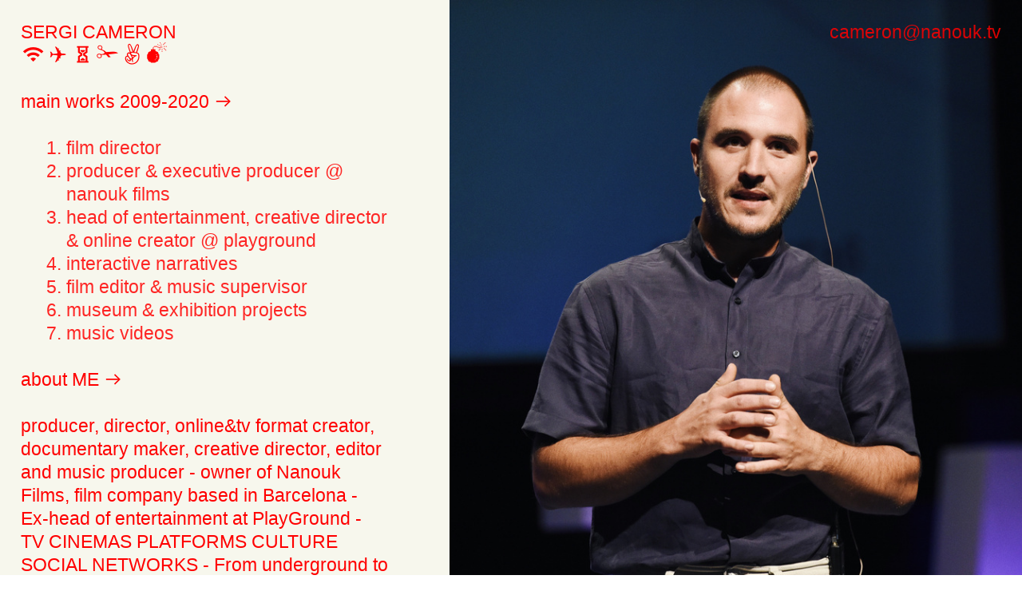

--- FILE ---
content_type: text/html; charset=UTF-8
request_url: https://sergicameron.com/
body_size: 23078
content:
<!DOCTYPE html>
<!-- 

        Running on cargo.site

-->
<html lang="en" data-predefined-style="true" data-css-presets="true" data-css-preset data-typography-preset>
	<head>
<script>
				var __cargo_context__ = 'live';
				var __cargo_js_ver__ = 'c=3451682563';
				var __cargo_maint__ = false;
				
				
			</script>
					<meta http-equiv="X-UA-Compatible" content="IE=edge,chrome=1">
		<meta http-equiv="Content-Type" content="text/html; charset=utf-8">
		<meta name="viewport" content="initial-scale=1.0, maximum-scale=1.0, user-scalable=no">
		
			<meta name="robots" content="index,follow">
		<title>Sergi Cameron</title>
		<meta name="description" content="Cargo">
		
		<link rel="preconnect" href="https://static.cargo.site" crossorigin>
		<link rel="preconnect" href="https://freight.cargo.site" crossorigin>
				<link rel="preconnect" href="https://type.cargo.site" crossorigin>

		<!--<link rel="preload" href="https://static.cargo.site/assets/social/IconFont-Regular-0.9.3.woff2" as="font" type="font/woff" crossorigin>-->

		

		<link href="https://static.cargo.site/favicon/favicon.ico" rel="shortcut icon">
		<link href="https://sergicameron.com/rss" rel="alternate" type="application/rss+xml" title="Sergi Cameron feed">

		<link href="https://sergicameron.com/stylesheet?c=3451682563&1649270038" id="member_stylesheet" rel="stylesheet" type="text/css" />
<style id="">@font-face{font-family:Icons;src:url(https://static.cargo.site/assets/social/IconFont-Regular-0.9.3.woff2);unicode-range:U+E000-E15C,U+F0000,U+FE0E}@font-face{font-family:Icons;src:url(https://static.cargo.site/assets/social/IconFont-Regular-0.9.3.woff2);font-weight:240;unicode-range:U+E000-E15C,U+F0000,U+FE0E}@font-face{font-family:Icons;src:url(https://static.cargo.site/assets/social/IconFont-Regular-0.9.3.woff2);unicode-range:U+E000-E15C,U+F0000,U+FE0E;font-weight:400}@font-face{font-family:Icons;src:url(https://static.cargo.site/assets/social/IconFont-Regular-0.9.3.woff2);unicode-range:U+E000-E15C,U+F0000,U+FE0E;font-weight:600}@font-face{font-family:Icons;src:url(https://static.cargo.site/assets/social/IconFont-Regular-0.9.3.woff2);unicode-range:U+E000-E15C,U+F0000,U+FE0E;font-weight:800}@font-face{font-family:Icons;src:url(https://static.cargo.site/assets/social/IconFont-Regular-0.9.3.woff2);unicode-range:U+E000-E15C,U+F0000,U+FE0E;font-style:italic}@font-face{font-family:Icons;src:url(https://static.cargo.site/assets/social/IconFont-Regular-0.9.3.woff2);unicode-range:U+E000-E15C,U+F0000,U+FE0E;font-weight:200;font-style:italic}@font-face{font-family:Icons;src:url(https://static.cargo.site/assets/social/IconFont-Regular-0.9.3.woff2);unicode-range:U+E000-E15C,U+F0000,U+FE0E;font-weight:400;font-style:italic}@font-face{font-family:Icons;src:url(https://static.cargo.site/assets/social/IconFont-Regular-0.9.3.woff2);unicode-range:U+E000-E15C,U+F0000,U+FE0E;font-weight:600;font-style:italic}@font-face{font-family:Icons;src:url(https://static.cargo.site/assets/social/IconFont-Regular-0.9.3.woff2);unicode-range:U+E000-E15C,U+F0000,U+FE0E;font-weight:800;font-style:italic}body.iconfont-loading,body.iconfont-loading *{color:transparent!important}body{-moz-osx-font-smoothing:grayscale;-webkit-font-smoothing:antialiased;-webkit-text-size-adjust:none}body.no-scroll{overflow:hidden}/*!
 * Content
 */.page{word-wrap:break-word}:focus{outline:0}.pointer-events-none{pointer-events:none}.pointer-events-auto{pointer-events:auto}.pointer-events-none .page_content .audio-player,.pointer-events-none .page_content .shop_product,.pointer-events-none .page_content a,.pointer-events-none .page_content audio,.pointer-events-none .page_content button,.pointer-events-none .page_content details,.pointer-events-none .page_content iframe,.pointer-events-none .page_content img,.pointer-events-none .page_content input,.pointer-events-none .page_content video{pointer-events:auto}.pointer-events-none .page_content *>a,.pointer-events-none .page_content>a{position:relative}s *{text-transform:inherit}#toolset{position:fixed;bottom:10px;right:10px;z-index:8}.mobile #toolset,.template_site_inframe #toolset{display:none}#toolset a{display:block;height:24px;width:24px;margin:0;padding:0;text-decoration:none;background:rgba(0,0,0,.2)}#toolset a:hover{background:rgba(0,0,0,.8)}[data-adminview] #toolset a,[data-adminview] #toolset_admin a{background:rgba(0,0,0,.04);pointer-events:none;cursor:default}#toolset_admin a:active{background:rgba(0,0,0,.7)}#toolset_admin a svg>*{transform:scale(1.1) translate(0,-.5px);transform-origin:50% 50%}#toolset_admin a svg{pointer-events:none;width:100%!important;height:auto!important}#following-container{overflow:auto;-webkit-overflow-scrolling:touch}#following-container iframe{height:100%;width:100%;position:absolute;top:0;left:0;right:0;bottom:0}:root{--following-width:-400px;--following-animation-duration:450ms}@keyframes following-open{0%{transform:translateX(0)}100%{transform:translateX(var(--following-width))}}@keyframes following-open-inverse{0%{transform:translateX(0)}100%{transform:translateX(calc(-1 * var(--following-width)))}}@keyframes following-close{0%{transform:translateX(var(--following-width))}100%{transform:translateX(0)}}@keyframes following-close-inverse{0%{transform:translateX(calc(-1 * var(--following-width)))}100%{transform:translateX(0)}}body.animate-left{animation:following-open var(--following-animation-duration);animation-fill-mode:both;animation-timing-function:cubic-bezier(.24,1,.29,1)}#following-container.animate-left{animation:following-close-inverse var(--following-animation-duration);animation-fill-mode:both;animation-timing-function:cubic-bezier(.24,1,.29,1)}#following-container.animate-left #following-frame{animation:following-close var(--following-animation-duration);animation-fill-mode:both;animation-timing-function:cubic-bezier(.24,1,.29,1)}body.animate-right{animation:following-close var(--following-animation-duration);animation-fill-mode:both;animation-timing-function:cubic-bezier(.24,1,.29,1)}#following-container.animate-right{animation:following-open-inverse var(--following-animation-duration);animation-fill-mode:both;animation-timing-function:cubic-bezier(.24,1,.29,1)}#following-container.animate-right #following-frame{animation:following-open var(--following-animation-duration);animation-fill-mode:both;animation-timing-function:cubic-bezier(.24,1,.29,1)}.slick-slider{position:relative;display:block;-moz-box-sizing:border-box;box-sizing:border-box;-webkit-user-select:none;-moz-user-select:none;-ms-user-select:none;user-select:none;-webkit-touch-callout:none;-khtml-user-select:none;-ms-touch-action:pan-y;touch-action:pan-y;-webkit-tap-highlight-color:transparent}.slick-list{position:relative;display:block;overflow:hidden;margin:0;padding:0}.slick-list:focus{outline:0}.slick-list.dragging{cursor:pointer;cursor:hand}.slick-slider .slick-list,.slick-slider .slick-track{transform:translate3d(0,0,0);will-change:transform}.slick-track{position:relative;top:0;left:0;display:block}.slick-track:after,.slick-track:before{display:table;content:'';width:1px;height:1px;margin-top:-1px;margin-left:-1px}.slick-track:after{clear:both}.slick-loading .slick-track{visibility:hidden}.slick-slide{display:none;float:left;height:100%;min-height:1px}[dir=rtl] .slick-slide{float:right}.content .slick-slide img{display:inline-block}.content .slick-slide img:not(.image-zoom){cursor:pointer}.content .scrub .slick-list,.content .scrub .slick-slide img:not(.image-zoom){cursor:ew-resize}body.slideshow-scrub-dragging *{cursor:ew-resize!important}.content .slick-slide img:not([src]),.content .slick-slide img[src='']{width:100%;height:auto}.slick-slide.slick-loading img{display:none}.slick-slide.dragging img{pointer-events:none}.slick-initialized .slick-slide{display:block}.slick-loading .slick-slide{visibility:hidden}.slick-vertical .slick-slide{display:block;height:auto;border:1px solid transparent}.slick-arrow.slick-hidden{display:none}.slick-arrow{position:absolute;z-index:9;width:0;top:0;height:100%;cursor:pointer;will-change:opacity;-webkit-transition:opacity 333ms cubic-bezier(.4,0,.22,1);transition:opacity 333ms cubic-bezier(.4,0,.22,1)}.slick-arrow.hidden{opacity:0}.slick-arrow svg{position:absolute;width:36px;height:36px;top:0;left:0;right:0;bottom:0;margin:auto;transform:translate(.25px,.25px)}.slick-arrow svg.right-arrow{transform:translate(.25px,.25px) scaleX(-1)}.slick-arrow svg:active{opacity:.75}.slick-arrow svg .arrow-shape{fill:none!important;stroke:#fff;stroke-linecap:square}.slick-arrow svg .arrow-outline{fill:none!important;stroke-width:2.5px;stroke:rgba(0,0,0,.6);stroke-linecap:square}.slick-arrow.slick-next{right:0;text-align:right}.slick-next svg,.wallpaper-navigation .slick-next svg{margin-right:10px}.mobile .slick-next svg{margin-right:10px}.slick-arrow.slick-prev{text-align:left}.slick-prev svg,.wallpaper-navigation .slick-prev svg{margin-left:10px}.mobile .slick-prev svg{margin-left:10px}.loading_animation{display:none;vertical-align:middle;z-index:15;line-height:0;pointer-events:none;border-radius:100%}.loading_animation.hidden{display:none}.loading_animation.pulsing{opacity:0;display:inline-block;animation-delay:.1s;-webkit-animation-delay:.1s;-moz-animation-delay:.1s;animation-duration:12s;animation-iteration-count:infinite;animation:fade-pulse-in .5s ease-in-out;-moz-animation:fade-pulse-in .5s ease-in-out;-webkit-animation:fade-pulse-in .5s ease-in-out;-webkit-animation-fill-mode:forwards;-moz-animation-fill-mode:forwards;animation-fill-mode:forwards}.loading_animation.pulsing.no-delay{animation-delay:0s;-webkit-animation-delay:0s;-moz-animation-delay:0s}.loading_animation div{border-radius:100%}.loading_animation div svg{max-width:100%;height:auto}.loading_animation div,.loading_animation div svg{width:20px;height:20px}.loading_animation.full-width svg{width:100%;height:auto}.loading_animation.full-width.big svg{width:100px;height:100px}.loading_animation div svg>*{fill:#ccc}.loading_animation div{-webkit-animation:spin-loading 12s ease-out;-webkit-animation-iteration-count:infinite;-moz-animation:spin-loading 12s ease-out;-moz-animation-iteration-count:infinite;animation:spin-loading 12s ease-out;animation-iteration-count:infinite}.loading_animation.hidden{display:none}[data-backdrop] .loading_animation{position:absolute;top:15px;left:15px;z-index:99}.loading_animation.position-absolute.middle{top:calc(50% - 10px);left:calc(50% - 10px)}.loading_animation.position-absolute.topleft{top:0;left:0}.loading_animation.position-absolute.middleright{top:calc(50% - 10px);right:1rem}.loading_animation.position-absolute.middleleft{top:calc(50% - 10px);left:1rem}.loading_animation.gray div svg>*{fill:#999}.loading_animation.gray-dark div svg>*{fill:#666}.loading_animation.gray-darker div svg>*{fill:#555}.loading_animation.gray-light div svg>*{fill:#ccc}.loading_animation.white div svg>*{fill:rgba(255,255,255,.85)}.loading_animation.blue div svg>*{fill:#698fff}.loading_animation.inline{display:inline-block;margin-bottom:.5ex}.loading_animation.inline.left{margin-right:.5ex}@-webkit-keyframes fade-pulse-in{0%{opacity:0}50%{opacity:.5}100%{opacity:1}}@-moz-keyframes fade-pulse-in{0%{opacity:0}50%{opacity:.5}100%{opacity:1}}@keyframes fade-pulse-in{0%{opacity:0}50%{opacity:.5}100%{opacity:1}}@-webkit-keyframes pulsate{0%{opacity:1}50%{opacity:0}100%{opacity:1}}@-moz-keyframes pulsate{0%{opacity:1}50%{opacity:0}100%{opacity:1}}@keyframes pulsate{0%{opacity:1}50%{opacity:0}100%{opacity:1}}@-webkit-keyframes spin-loading{0%{transform:rotate(0)}9%{transform:rotate(1050deg)}18%{transform:rotate(-1090deg)}20%{transform:rotate(-1080deg)}23%{transform:rotate(-1080deg)}28%{transform:rotate(-1095deg)}29%{transform:rotate(-1065deg)}34%{transform:rotate(-1080deg)}35%{transform:rotate(-1050deg)}40%{transform:rotate(-1065deg)}41%{transform:rotate(-1035deg)}44%{transform:rotate(-1035deg)}47%{transform:rotate(-2160deg)}50%{transform:rotate(-2160deg)}56%{transform:rotate(45deg)}60%{transform:rotate(45deg)}80%{transform:rotate(6120deg)}100%{transform:rotate(0)}}@keyframes spin-loading{0%{transform:rotate(0)}9%{transform:rotate(1050deg)}18%{transform:rotate(-1090deg)}20%{transform:rotate(-1080deg)}23%{transform:rotate(-1080deg)}28%{transform:rotate(-1095deg)}29%{transform:rotate(-1065deg)}34%{transform:rotate(-1080deg)}35%{transform:rotate(-1050deg)}40%{transform:rotate(-1065deg)}41%{transform:rotate(-1035deg)}44%{transform:rotate(-1035deg)}47%{transform:rotate(-2160deg)}50%{transform:rotate(-2160deg)}56%{transform:rotate(45deg)}60%{transform:rotate(45deg)}80%{transform:rotate(6120deg)}100%{transform:rotate(0)}}[grid-row]{align-items:flex-start;box-sizing:border-box;display:-webkit-box;display:-webkit-flex;display:-ms-flexbox;display:flex;-webkit-flex-wrap:wrap;-ms-flex-wrap:wrap;flex-wrap:wrap}[grid-col]{box-sizing:border-box}[grid-row] [grid-col].empty:after{content:"\0000A0";cursor:text}body.mobile[data-adminview=content-editproject] [grid-row] [grid-col].empty:after{display:none}[grid-col=auto]{-webkit-box-flex:1;-webkit-flex:1;-ms-flex:1;flex:1}[grid-col=x12]{width:100%}[grid-col=x11]{width:50%}[grid-col=x10]{width:33.33%}[grid-col=x9]{width:25%}[grid-col=x8]{width:20%}[grid-col=x7]{width:16.666666667%}[grid-col=x6]{width:14.285714286%}[grid-col=x5]{width:12.5%}[grid-col=x4]{width:11.111111111%}[grid-col=x3]{width:10%}[grid-col=x2]{width:9.090909091%}[grid-col=x1]{width:8.333333333%}[grid-col="1"]{width:8.33333%}[grid-col="2"]{width:16.66667%}[grid-col="3"]{width:25%}[grid-col="4"]{width:33.33333%}[grid-col="5"]{width:41.66667%}[grid-col="6"]{width:50%}[grid-col="7"]{width:58.33333%}[grid-col="8"]{width:66.66667%}[grid-col="9"]{width:75%}[grid-col="10"]{width:83.33333%}[grid-col="11"]{width:91.66667%}[grid-col="12"]{width:100%}body.mobile [grid-responsive] [grid-col]{width:100%;-webkit-box-flex:none;-webkit-flex:none;-ms-flex:none;flex:none}[data-ce-host=true][contenteditable=true] [grid-pad]{pointer-events:none}[data-ce-host=true][contenteditable=true] [grid-pad]>*{pointer-events:auto}[grid-pad="0"]{padding:0}[grid-pad="0.25"]{padding:.125rem}[grid-pad="0.5"]{padding:.25rem}[grid-pad="0.75"]{padding:.375rem}[grid-pad="1"]{padding:.5rem}[grid-pad="1.25"]{padding:.625rem}[grid-pad="1.5"]{padding:.75rem}[grid-pad="1.75"]{padding:.875rem}[grid-pad="2"]{padding:1rem}[grid-pad="2.5"]{padding:1.25rem}[grid-pad="3"]{padding:1.5rem}[grid-pad="3.5"]{padding:1.75rem}[grid-pad="4"]{padding:2rem}[grid-pad="5"]{padding:2.5rem}[grid-pad="6"]{padding:3rem}[grid-pad="7"]{padding:3.5rem}[grid-pad="8"]{padding:4rem}[grid-pad="9"]{padding:4.5rem}[grid-pad="10"]{padding:5rem}[grid-gutter="0"]{margin:0}[grid-gutter="0.5"]{margin:-.25rem}[grid-gutter="1"]{margin:-.5rem}[grid-gutter="1.5"]{margin:-.75rem}[grid-gutter="2"]{margin:-1rem}[grid-gutter="2.5"]{margin:-1.25rem}[grid-gutter="3"]{margin:-1.5rem}[grid-gutter="3.5"]{margin:-1.75rem}[grid-gutter="4"]{margin:-2rem}[grid-gutter="5"]{margin:-2.5rem}[grid-gutter="6"]{margin:-3rem}[grid-gutter="7"]{margin:-3.5rem}[grid-gutter="8"]{margin:-4rem}[grid-gutter="10"]{margin:-5rem}[grid-gutter="12"]{margin:-6rem}[grid-gutter="14"]{margin:-7rem}[grid-gutter="16"]{margin:-8rem}[grid-gutter="18"]{margin:-9rem}[grid-gutter="20"]{margin:-10rem}small{max-width:100%;text-decoration:inherit}img:not([src]),img[src='']{outline:1px solid rgba(177,177,177,.4);outline-offset:-1px;content:url([data-uri])}img.image-zoom{cursor:-webkit-zoom-in;cursor:-moz-zoom-in;cursor:zoom-in}#imprimatur{color:#333;font-size:10px;font-family:-apple-system,BlinkMacSystemFont,"Segoe UI",Roboto,Oxygen,Ubuntu,Cantarell,"Open Sans","Helvetica Neue",sans-serif,"Sans Serif",Icons;/*!System*/position:fixed;opacity:.3;right:-28px;bottom:160px;transform:rotate(270deg);-ms-transform:rotate(270deg);-webkit-transform:rotate(270deg);z-index:8;text-transform:uppercase;color:#999;opacity:.5;padding-bottom:2px;text-decoration:none}.mobile #imprimatur{display:none}bodycopy cargo-link a{font-family:-apple-system,BlinkMacSystemFont,"Segoe UI",Roboto,Oxygen,Ubuntu,Cantarell,"Open Sans","Helvetica Neue",sans-serif,"Sans Serif",Icons;/*!System*/font-size:12px;font-style:normal;font-weight:400;transform:rotate(270deg);text-decoration:none;position:fixed!important;right:-27px;bottom:100px;text-decoration:none;letter-spacing:normal;background:0 0;border:0;border-bottom:0;outline:0}/*! PhotoSwipe Default UI CSS by Dmitry Semenov | photoswipe.com | MIT license */.pswp--has_mouse .pswp__button--arrow--left,.pswp--has_mouse .pswp__button--arrow--right,.pswp__ui{visibility:visible}.pswp--minimal--dark .pswp__top-bar,.pswp__button{background:0 0}.pswp,.pswp__bg,.pswp__container,.pswp__img--placeholder,.pswp__zoom-wrap,.quick-view-navigation{-webkit-backface-visibility:hidden}.pswp__button{cursor:pointer;opacity:1;-webkit-appearance:none;transition:opacity .2s;-webkit-box-shadow:none;box-shadow:none}.pswp__button-close>svg{top:10px;right:10px;margin-left:auto}.pswp--touch .quick-view-navigation{display:none}.pswp__ui{-webkit-font-smoothing:auto;opacity:1;z-index:1550}.quick-view-navigation{will-change:opacity;-webkit-transition:opacity 333ms cubic-bezier(.4,0,.22,1);transition:opacity 333ms cubic-bezier(.4,0,.22,1)}.quick-view-navigation .pswp__group .pswp__button{pointer-events:auto}.pswp__button>svg{position:absolute;width:36px;height:36px}.quick-view-navigation .pswp__group:active svg{opacity:.75}.pswp__button svg .shape-shape{fill:#fff}.pswp__button svg .shape-outline{fill:#000}.pswp__button-prev>svg{top:0;bottom:0;left:10px;margin:auto}.pswp__button-next>svg{top:0;bottom:0;right:10px;margin:auto}.quick-view-navigation .pswp__group .pswp__button-prev{position:absolute;left:0;top:0;width:0;height:100%}.quick-view-navigation .pswp__group .pswp__button-next{position:absolute;right:0;top:0;width:0;height:100%}.quick-view-navigation .close-button,.quick-view-navigation .left-arrow,.quick-view-navigation .right-arrow{transform:translate(.25px,.25px)}.quick-view-navigation .right-arrow{transform:translate(.25px,.25px) scaleX(-1)}.pswp__button svg .shape-outline{fill:transparent!important;stroke:#000;stroke-width:2.5px;stroke-linecap:square}.pswp__button svg .shape-shape{fill:transparent!important;stroke:#fff;stroke-width:1.5px;stroke-linecap:square}.pswp__bg,.pswp__scroll-wrap,.pswp__zoom-wrap{width:100%;position:absolute}.quick-view-navigation .pswp__group .pswp__button-close{margin:0}.pswp__container,.pswp__item,.pswp__zoom-wrap{right:0;bottom:0;top:0;position:absolute;left:0}.pswp__ui--hidden .pswp__button{opacity:.001}.pswp__ui--hidden .pswp__button,.pswp__ui--hidden .pswp__button *{pointer-events:none}.pswp .pswp__ui.pswp__ui--displaynone{display:none}.pswp__element--disabled{display:none!important}/*! PhotoSwipe main CSS by Dmitry Semenov | photoswipe.com | MIT license */.pswp{position:fixed;display:none;height:100%;width:100%;top:0;left:0;right:0;bottom:0;margin:auto;-ms-touch-action:none;touch-action:none;z-index:9999999;-webkit-text-size-adjust:100%;line-height:initial;letter-spacing:initial;outline:0}.pswp img{max-width:none}.pswp--zoom-disabled .pswp__img{cursor:default!important}.pswp--animate_opacity{opacity:.001;will-change:opacity;-webkit-transition:opacity 333ms cubic-bezier(.4,0,.22,1);transition:opacity 333ms cubic-bezier(.4,0,.22,1)}.pswp--open{display:block}.pswp--zoom-allowed .pswp__img{cursor:-webkit-zoom-in;cursor:-moz-zoom-in;cursor:zoom-in}.pswp--zoomed-in .pswp__img{cursor:-webkit-grab;cursor:-moz-grab;cursor:grab}.pswp--dragging .pswp__img{cursor:-webkit-grabbing;cursor:-moz-grabbing;cursor:grabbing}.pswp__bg{left:0;top:0;height:100%;opacity:0;transform:translateZ(0);will-change:opacity}.pswp__scroll-wrap{left:0;top:0;height:100%}.pswp__container,.pswp__zoom-wrap{-ms-touch-action:none;touch-action:none}.pswp__container,.pswp__img{-webkit-user-select:none;-moz-user-select:none;-ms-user-select:none;user-select:none;-webkit-tap-highlight-color:transparent;-webkit-touch-callout:none}.pswp__zoom-wrap{-webkit-transform-origin:left top;-ms-transform-origin:left top;transform-origin:left top;-webkit-transition:-webkit-transform 222ms cubic-bezier(.4,0,.22,1);transition:transform 222ms cubic-bezier(.4,0,.22,1)}.pswp__bg{-webkit-transition:opacity 222ms cubic-bezier(.4,0,.22,1);transition:opacity 222ms cubic-bezier(.4,0,.22,1)}.pswp--animated-in .pswp__bg,.pswp--animated-in .pswp__zoom-wrap{-webkit-transition:none;transition:none}.pswp--hide-overflow .pswp__scroll-wrap,.pswp--hide-overflow.pswp{overflow:hidden}.pswp__img{position:absolute;width:auto;height:auto;top:0;left:0}.pswp__img--placeholder--blank{background:#222}.pswp--ie .pswp__img{width:100%!important;height:auto!important;left:0;top:0}.pswp__ui--idle{opacity:0}.pswp__error-msg{position:absolute;left:0;top:50%;width:100%;text-align:center;font-size:14px;line-height:16px;margin-top:-8px;color:#ccc}.pswp__error-msg a{color:#ccc;text-decoration:underline}.pswp__error-msg{font-family:-apple-system,BlinkMacSystemFont,"Segoe UI",Roboto,Oxygen,Ubuntu,Cantarell,"Open Sans","Helvetica Neue",sans-serif}.quick-view.mouse-down .iframe-item{pointer-events:none!important}.quick-view-caption-positioner{pointer-events:none;width:100%;height:100%}.quick-view-caption-wrapper{margin:auto;position:absolute;bottom:0;left:0;right:0}.quick-view-horizontal-align-left .quick-view-caption-wrapper{margin-left:0}.quick-view-horizontal-align-right .quick-view-caption-wrapper{margin-right:0}[data-quick-view-caption]{transition:.1s opacity ease-in-out;position:absolute;bottom:0;left:0;right:0}.quick-view-horizontal-align-left [data-quick-view-caption]{text-align:left}.quick-view-horizontal-align-right [data-quick-view-caption]{text-align:right}.quick-view-caption{transition:.1s opacity ease-in-out}.quick-view-caption>*{display:inline-block}.quick-view-caption *{pointer-events:auto}.quick-view-caption.hidden{opacity:0}.shop_product .dropdown_wrapper{flex:0 0 100%;position:relative}.shop_product select{appearance:none;-moz-appearance:none;-webkit-appearance:none;outline:0;-webkit-font-smoothing:antialiased;-moz-osx-font-smoothing:grayscale;cursor:pointer;border-radius:0;white-space:nowrap;overflow:hidden!important;text-overflow:ellipsis}.shop_product select.dropdown::-ms-expand{display:none}.shop_product a{cursor:pointer;border-bottom:none;text-decoration:none}.shop_product a.out-of-stock{pointer-events:none}body.audio-player-dragging *{cursor:ew-resize!important}.audio-player{display:inline-flex;flex:1 0 calc(100% - 2px);width:calc(100% - 2px)}.audio-player .button{height:100%;flex:0 0 3.3rem;display:flex}.audio-player .separator{left:3.3rem;height:100%}.audio-player .buffer{width:0%;height:100%;transition:left .3s linear,width .3s linear}.audio-player.seeking .buffer{transition:left 0s,width 0s}.audio-player.seeking{user-select:none;-webkit-user-select:none;cursor:ew-resize}.audio-player.seeking *{user-select:none;-webkit-user-select:none;cursor:ew-resize}.audio-player .bar{overflow:hidden;display:flex;justify-content:space-between;align-content:center;flex-grow:1}.audio-player .progress{width:0%;height:100%;transition:width .3s linear}.audio-player.seeking .progress{transition:width 0s}.audio-player .pause,.audio-player .play{cursor:pointer;height:100%}.audio-player .note-icon{margin:auto 0;order:2;flex:0 1 auto}.audio-player .title{white-space:nowrap;overflow:hidden;text-overflow:ellipsis;pointer-events:none;user-select:none;padding:.5rem 0 .5rem 1rem;margin:auto auto auto 0;flex:0 3 auto;min-width:0;width:100%}.audio-player .total-time{flex:0 1 auto;margin:auto 0}.audio-player .current-time,.audio-player .play-text{flex:0 1 auto;margin:auto 0}.audio-player .stream-anim{user-select:none;margin:auto auto auto 0}.audio-player .stream-anim span{display:inline-block}.audio-player .buffer,.audio-player .current-time,.audio-player .note-svg,.audio-player .play-text,.audio-player .separator,.audio-player .total-time{user-select:none;pointer-events:none}.audio-player .buffer,.audio-player .play-text,.audio-player .progress{position:absolute}.audio-player,.audio-player .bar,.audio-player .button,.audio-player .current-time,.audio-player .note-icon,.audio-player .pause,.audio-player .play,.audio-player .total-time{position:relative}body.mobile .audio-player,body.mobile .audio-player *{-webkit-touch-callout:none}#standalone-admin-frame{border:0;width:400px;position:absolute;right:0;top:0;height:100vh;z-index:99}body[standalone-admin=true] #standalone-admin-frame{transform:translate(0,0)}body[standalone-admin=true] .main_container{width:calc(100% - 400px)}body[standalone-admin=false] #standalone-admin-frame{transform:translate(100%,0)}body[standalone-admin=false] .main_container{width:100%}.toggle_standaloneAdmin{position:fixed;top:0;right:400px;height:40px;width:40px;z-index:999;cursor:pointer;background-color:rgba(0,0,0,.4)}.toggle_standaloneAdmin:active{opacity:.7}body[standalone-admin=false] .toggle_standaloneAdmin{right:0}.toggle_standaloneAdmin *{color:#fff;fill:#fff}.toggle_standaloneAdmin svg{padding:6px;width:100%;height:100%;opacity:.85}body[standalone-admin=false] .toggle_standaloneAdmin #close,body[standalone-admin=true] .toggle_standaloneAdmin #backdropsettings{display:none}.toggle_standaloneAdmin>div{width:100%;height:100%}#admin_toggle_button{position:fixed;top:50%;transform:translate(0,-50%);right:400px;height:36px;width:12px;z-index:999;cursor:pointer;background-color:rgba(0,0,0,.09);padding-left:2px;margin-right:5px}#admin_toggle_button .bar{content:'';background:rgba(0,0,0,.09);position:fixed;width:5px;bottom:0;top:0;z-index:10}#admin_toggle_button:active{background:rgba(0,0,0,.065)}#admin_toggle_button *{color:#fff;fill:#fff}#admin_toggle_button svg{padding:0;width:16px;height:36px;margin-left:1px;opacity:1}#admin_toggle_button svg *{fill:#fff;opacity:1}#admin_toggle_button[data-state=closed] .toggle_admin_close{display:none}#admin_toggle_button[data-state=closed],#admin_toggle_button[data-state=closed] .toggle_admin_open{width:20px;cursor:pointer;margin:0}#admin_toggle_button[data-state=closed] svg{margin-left:2px}#admin_toggle_button[data-state=open] .toggle_admin_open{display:none}select,select *{text-rendering:auto!important}b b{font-weight:inherit}*{-webkit-box-sizing:border-box;-moz-box-sizing:border-box;box-sizing:border-box}customhtml>*{position:relative;z-index:10}body,html{min-height:100vh;margin:0;padding:0}html{touch-action:manipulation;position:relative;background-color:#fff}.main_container{min-height:100vh;width:100%;overflow:hidden}.container{display:-webkit-box;display:-webkit-flex;display:-moz-box;display:-ms-flexbox;display:flex;-webkit-flex-wrap:wrap;-moz-flex-wrap:wrap;-ms-flex-wrap:wrap;flex-wrap:wrap;max-width:100%;width:100%;overflow:visible}.container{align-items:flex-start;-webkit-align-items:flex-start}.page{z-index:2}.page ul li>text-limit{display:block}.content,.content_container,.pinned{-webkit-flex:1 0 auto;-moz-flex:1 0 auto;-ms-flex:1 0 auto;flex:1 0 auto;max-width:100%}.content_container{width:100%}.content_container.full_height{min-height:100vh}.page_background{position:absolute;top:0;left:0;width:100%;height:100%}.page_container{position:relative;overflow:visible;width:100%}.backdrop{position:absolute;top:0;z-index:1;width:100%;height:100%;max-height:100vh}.backdrop>div{position:absolute;top:0;left:0;width:100%;height:100%;-webkit-backface-visibility:hidden;backface-visibility:hidden;transform:translate3d(0,0,0);contain:strict}[data-backdrop].backdrop>div[data-overflowing]{max-height:100vh;position:absolute;top:0;left:0}body.mobile [split-responsive]{display:flex;flex-direction:column}body.mobile [split-responsive] .container{width:100%;order:2}body.mobile [split-responsive] .backdrop{position:relative;height:50vh;width:100%;order:1}body.mobile [split-responsive] [data-auxiliary].backdrop{position:absolute;height:50vh;width:100%;order:1}.page{position:relative;z-index:2}img[data-align=left]{float:left}img[data-align=right]{float:right}[data-rotation]{transform-origin:center center}.content .page_content:not([contenteditable=true]) [data-draggable]{pointer-events:auto!important;backface-visibility:hidden}.preserve-3d{-moz-transform-style:preserve-3d;transform-style:preserve-3d}.content .page_content:not([contenteditable=true]) [data-draggable] iframe{pointer-events:none!important}.dragging-active iframe{pointer-events:none!important}.content .page_content:not([contenteditable=true]) [data-draggable]:active{opacity:1}.content .scroll-transition-fade{transition:transform 1s ease-in-out,opacity .8s ease-in-out}.content .scroll-transition-fade.below-viewport{opacity:0;transform:translateY(40px)}.mobile.full_width .page_container:not([split-layout]) .container_width{width:100%}[data-view=pinned_bottom] .bottom_pin_invisibility{visibility:hidden}.pinned{position:relative;width:100%}.pinned .page_container.accommodate:not(.fixed):not(.overlay){z-index:2}.pinned .page_container.overlay{position:absolute;z-index:4}.pinned .page_container.overlay.fixed{position:fixed}.pinned .page_container.overlay.fixed .page{max-height:100vh;-webkit-overflow-scrolling:touch}.pinned .page_container.overlay.fixed .page.allow-scroll{overflow-y:auto;overflow-x:hidden}.pinned .page_container.overlay.fixed .page.allow-scroll{align-items:flex-start;-webkit-align-items:flex-start}.pinned .page_container .page.allow-scroll::-webkit-scrollbar{width:0;background:0 0;display:none}.pinned.pinned_top .page_container.overlay{left:0;top:0}.pinned.pinned_bottom .page_container.overlay{left:0;bottom:0}div[data-container=set]:empty{margin-top:1px}.thumbnails{position:relative;z-index:1}[thumbnails=grid]{align-items:baseline}[thumbnails=justify] .thumbnail{box-sizing:content-box}[thumbnails][data-padding-zero] .thumbnail{margin-bottom:-1px}[thumbnails=montessori] .thumbnail{pointer-events:auto;position:absolute}[thumbnails] .thumbnail>a{display:block;text-decoration:none}[thumbnails=montessori]{height:0}[thumbnails][data-resizing],[thumbnails][data-resizing] *{cursor:nwse-resize}[thumbnails] .thumbnail .resize-handle{cursor:nwse-resize;width:26px;height:26px;padding:5px;position:absolute;opacity:.75;right:-1px;bottom:-1px;z-index:100}[thumbnails][data-resizing] .resize-handle{display:none}[thumbnails] .thumbnail .resize-handle svg{position:absolute;top:0;left:0}[thumbnails] .thumbnail .resize-handle:hover{opacity:1}[data-can-move].thumbnail .resize-handle svg .resize_path_outline{fill:#fff}[data-can-move].thumbnail .resize-handle svg .resize_path{fill:#000}[thumbnails=montessori] .thumbnail_sizer{height:0;width:100%;position:relative;padding-bottom:100%;pointer-events:none}[thumbnails] .thumbnail img{display:block;min-height:3px;margin-bottom:0}[thumbnails] .thumbnail img:not([src]),img[src=""]{margin:0!important;width:100%;min-height:3px;height:100%!important;position:absolute}[aspect-ratio="1x1"].thumb_image{height:0;padding-bottom:100%;overflow:hidden}[aspect-ratio="4x3"].thumb_image{height:0;padding-bottom:75%;overflow:hidden}[aspect-ratio="16x9"].thumb_image{height:0;padding-bottom:56.25%;overflow:hidden}[thumbnails] .thumb_image{width:100%;position:relative}[thumbnails][thumbnail-vertical-align=top]{align-items:flex-start}[thumbnails][thumbnail-vertical-align=middle]{align-items:center}[thumbnails][thumbnail-vertical-align=bottom]{align-items:baseline}[thumbnails][thumbnail-horizontal-align=left]{justify-content:flex-start}[thumbnails][thumbnail-horizontal-align=middle]{justify-content:center}[thumbnails][thumbnail-horizontal-align=right]{justify-content:flex-end}.thumb_image.default_image>svg{position:absolute;top:0;left:0;bottom:0;right:0;width:100%;height:100%}.thumb_image.default_image{outline:1px solid #ccc;outline-offset:-1px;position:relative}.mobile.full_width [data-view=Thumbnail] .thumbnails_width{width:100%}.content [data-draggable] a:active,.content [data-draggable] img:active{opacity:initial}.content .draggable-dragging{opacity:initial}[data-draggable].draggable_visible{visibility:visible}[data-draggable].draggable_hidden{visibility:hidden}.gallery_card [data-draggable],.marquee [data-draggable]{visibility:inherit}[data-draggable]{visibility:visible;background-color:rgba(0,0,0,.003)}#site_menu_panel_container .image-gallery:not(.initialized){height:0;padding-bottom:100%;min-height:initial}.image-gallery:not(.initialized){min-height:100vh;visibility:hidden;width:100%}.image-gallery .gallery_card img{display:block;width:100%;height:auto}.image-gallery .gallery_card{transform-origin:center}.image-gallery .gallery_card.dragging{opacity:.1;transform:initial!important}.image-gallery:not([image-gallery=slideshow]) .gallery_card iframe:only-child,.image-gallery:not([image-gallery=slideshow]) .gallery_card video:only-child{width:100%;height:100%;top:0;left:0;position:absolute}.image-gallery[image-gallery=slideshow] .gallery_card video[muted][autoplay]:not([controls]),.image-gallery[image-gallery=slideshow] .gallery_card video[muted][data-autoplay]:not([controls]){pointer-events:none}.image-gallery [image-gallery-pad="0"] video:only-child{object-fit:cover;height:calc(100% + 1px)}div.image-gallery>a,div.image-gallery>iframe,div.image-gallery>img,div.image-gallery>video{display:none}[image-gallery-row]{align-items:flex-start;box-sizing:border-box;display:-webkit-box;display:-webkit-flex;display:-ms-flexbox;display:flex;-webkit-flex-wrap:wrap;-ms-flex-wrap:wrap;flex-wrap:wrap}.image-gallery .gallery_card_image{width:100%;position:relative}[data-predefined-style=true] .image-gallery a.gallery_card{display:block;border:none}[image-gallery-col]{box-sizing:border-box}[image-gallery-col=x12]{width:100%}[image-gallery-col=x11]{width:50%}[image-gallery-col=x10]{width:33.33%}[image-gallery-col=x9]{width:25%}[image-gallery-col=x8]{width:20%}[image-gallery-col=x7]{width:16.666666667%}[image-gallery-col=x6]{width:14.285714286%}[image-gallery-col=x5]{width:12.5%}[image-gallery-col=x4]{width:11.111111111%}[image-gallery-col=x3]{width:10%}[image-gallery-col=x2]{width:9.090909091%}[image-gallery-col=x1]{width:8.333333333%}.content .page_content [image-gallery-pad].image-gallery{pointer-events:none}.content .page_content [image-gallery-pad].image-gallery .gallery_card_image>*,.content .page_content [image-gallery-pad].image-gallery .gallery_image_caption{pointer-events:auto}.content .page_content [image-gallery-pad="0"]{padding:0}.content .page_content [image-gallery-pad="0.25"]{padding:.125rem}.content .page_content [image-gallery-pad="0.5"]{padding:.25rem}.content .page_content [image-gallery-pad="0.75"]{padding:.375rem}.content .page_content [image-gallery-pad="1"]{padding:.5rem}.content .page_content [image-gallery-pad="1.25"]{padding:.625rem}.content .page_content [image-gallery-pad="1.5"]{padding:.75rem}.content .page_content [image-gallery-pad="1.75"]{padding:.875rem}.content .page_content [image-gallery-pad="2"]{padding:1rem}.content .page_content [image-gallery-pad="2.5"]{padding:1.25rem}.content .page_content [image-gallery-pad="3"]{padding:1.5rem}.content .page_content [image-gallery-pad="3.5"]{padding:1.75rem}.content .page_content [image-gallery-pad="4"]{padding:2rem}.content .page_content [image-gallery-pad="5"]{padding:2.5rem}.content .page_content [image-gallery-pad="6"]{padding:3rem}.content .page_content [image-gallery-pad="7"]{padding:3.5rem}.content .page_content [image-gallery-pad="8"]{padding:4rem}.content .page_content [image-gallery-pad="9"]{padding:4.5rem}.content .page_content [image-gallery-pad="10"]{padding:5rem}.content .page_content [image-gallery-gutter="0"]{margin:0}.content .page_content [image-gallery-gutter="0.5"]{margin:-.25rem}.content .page_content [image-gallery-gutter="1"]{margin:-.5rem}.content .page_content [image-gallery-gutter="1.5"]{margin:-.75rem}.content .page_content [image-gallery-gutter="2"]{margin:-1rem}.content .page_content [image-gallery-gutter="2.5"]{margin:-1.25rem}.content .page_content [image-gallery-gutter="3"]{margin:-1.5rem}.content .page_content [image-gallery-gutter="3.5"]{margin:-1.75rem}.content .page_content [image-gallery-gutter="4"]{margin:-2rem}.content .page_content [image-gallery-gutter="5"]{margin:-2.5rem}.content .page_content [image-gallery-gutter="6"]{margin:-3rem}.content .page_content [image-gallery-gutter="7"]{margin:-3.5rem}.content .page_content [image-gallery-gutter="8"]{margin:-4rem}.content .page_content [image-gallery-gutter="10"]{margin:-5rem}.content .page_content [image-gallery-gutter="12"]{margin:-6rem}.content .page_content [image-gallery-gutter="14"]{margin:-7rem}.content .page_content [image-gallery-gutter="16"]{margin:-8rem}.content .page_content [image-gallery-gutter="18"]{margin:-9rem}.content .page_content [image-gallery-gutter="20"]{margin:-10rem}[image-gallery=slideshow]:not(.initialized)>*{min-height:1px;opacity:0;min-width:100%}[image-gallery=slideshow][data-constrained-by=height] [image-gallery-vertical-align].slick-track{align-items:flex-start}[image-gallery=slideshow] img.image-zoom:active{opacity:initial}[image-gallery=slideshow].slick-initialized .gallery_card{pointer-events:none}[image-gallery=slideshow].slick-initialized .gallery_card.slick-current{pointer-events:auto}[image-gallery=slideshow] .gallery_card:not(.has_caption){line-height:0}.content .page_content [image-gallery=slideshow].image-gallery>*{pointer-events:auto}.content [image-gallery=slideshow].image-gallery.slick-initialized .gallery_card{overflow:hidden;margin:0;display:flex;flex-flow:row wrap;flex-shrink:0}.content [image-gallery=slideshow].image-gallery.slick-initialized .gallery_card.slick-current{overflow:visible}[image-gallery=slideshow] .gallery_image_caption{opacity:1;transition:opacity .3s;-webkit-transition:opacity .3s;width:100%;margin-left:auto;margin-right:auto;clear:both}[image-gallery-horizontal-align=left] .gallery_image_caption{text-align:left}[image-gallery-horizontal-align=middle] .gallery_image_caption{text-align:center}[image-gallery-horizontal-align=right] .gallery_image_caption{text-align:right}[image-gallery=slideshow][data-slideshow-in-transition] .gallery_image_caption{opacity:0;transition:opacity .3s;-webkit-transition:opacity .3s}[image-gallery=slideshow] .gallery_card_image{width:initial;margin:0;display:inline-block}[image-gallery=slideshow] .gallery_card img{margin:0;display:block}[image-gallery=slideshow][data-exploded]{align-items:flex-start;box-sizing:border-box;display:-webkit-box;display:-webkit-flex;display:-ms-flexbox;display:flex;-webkit-flex-wrap:wrap;-ms-flex-wrap:wrap;flex-wrap:wrap;justify-content:flex-start;align-content:flex-start}[image-gallery=slideshow][data-exploded] .gallery_card{padding:1rem;width:16.666%}[image-gallery=slideshow][data-exploded] .gallery_card_image{height:0;display:block;width:100%}[image-gallery=grid]{align-items:baseline}[image-gallery=grid] .gallery_card.has_caption .gallery_card_image{display:block}[image-gallery=grid] [image-gallery-pad="0"].gallery_card{margin-bottom:-1px}[image-gallery=grid] .gallery_card img{margin:0}[image-gallery=columns] .gallery_card img{margin:0}[image-gallery=justify]{align-items:flex-start}[image-gallery=justify] .gallery_card img{margin:0}[image-gallery=montessori][image-gallery-row]{display:block}[image-gallery=montessori] a.gallery_card,[image-gallery=montessori] div.gallery_card{position:absolute;pointer-events:auto}[image-gallery=montessori][data-can-move] .gallery_card,[image-gallery=montessori][data-can-move] .gallery_card .gallery_card_image,[image-gallery=montessori][data-can-move] .gallery_card .gallery_card_image>*{cursor:move}[image-gallery=montessori]{position:relative;height:0}[image-gallery=freeform] .gallery_card{position:relative}[image-gallery=freeform] [image-gallery-pad="0"].gallery_card{margin-bottom:-1px}[image-gallery-vertical-align]{display:flex;flex-flow:row wrap}[image-gallery-vertical-align].slick-track{display:flex;flex-flow:row nowrap}.image-gallery .slick-list{margin-bottom:-.3px}[image-gallery-vertical-align=top]{align-content:flex-start;align-items:flex-start}[image-gallery-vertical-align=middle]{align-items:center;align-content:center}[image-gallery-vertical-align=bottom]{align-content:flex-end;align-items:flex-end}[image-gallery-horizontal-align=left]{justify-content:flex-start}[image-gallery-horizontal-align=middle]{justify-content:center}[image-gallery-horizontal-align=right]{justify-content:flex-end}.image-gallery[data-resizing],.image-gallery[data-resizing] *{cursor:nwse-resize!important}.image-gallery .gallery_card .resize-handle,.image-gallery .gallery_card .resize-handle *{cursor:nwse-resize!important}.image-gallery .gallery_card .resize-handle{width:26px;height:26px;padding:5px;position:absolute;opacity:.75;right:-1px;bottom:-1px;z-index:10}.image-gallery[data-resizing] .resize-handle{display:none}.image-gallery .gallery_card .resize-handle svg{cursor:nwse-resize!important;position:absolute;top:0;left:0}.image-gallery .gallery_card .resize-handle:hover{opacity:1}[data-can-move].gallery_card .resize-handle svg .resize_path_outline{fill:#fff}[data-can-move].gallery_card .resize-handle svg .resize_path{fill:#000}[image-gallery=montessori] .thumbnail_sizer{height:0;width:100%;position:relative;padding-bottom:100%;pointer-events:none}#site_menu_button{display:block;text-decoration:none;pointer-events:auto;z-index:9;vertical-align:top;cursor:pointer;box-sizing:content-box;font-family:Icons}#site_menu_button.custom_icon{padding:0;line-height:0}#site_menu_button.custom_icon img{width:100%;height:auto}#site_menu_wrapper.disabled #site_menu_button{display:none}#site_menu_wrapper.mobile_only #site_menu_button{display:none}body.mobile #site_menu_wrapper.mobile_only:not(.disabled) #site_menu_button:not(.active){display:block}#site_menu_panel_container[data-type=cargo_menu] #site_menu_panel{display:block;position:fixed;top:0;right:0;bottom:0;left:0;z-index:10;cursor:default}.site_menu{pointer-events:auto;position:absolute;z-index:11;top:0;bottom:0;line-height:0;max-width:400px;min-width:300px;font-size:20px;text-align:left;background:rgba(20,20,20,.95);padding:20px 30px 90px 30px;overflow-y:auto;overflow-x:hidden;display:-webkit-box;display:-webkit-flex;display:-ms-flexbox;display:flex;-webkit-box-orient:vertical;-webkit-box-direction:normal;-webkit-flex-direction:column;-ms-flex-direction:column;flex-direction:column;-webkit-box-pack:start;-webkit-justify-content:flex-start;-ms-flex-pack:start;justify-content:flex-start}body.mobile #site_menu_wrapper .site_menu{-webkit-overflow-scrolling:touch;min-width:auto;max-width:100%;width:100%;padding:20px}#site_menu_wrapper[data-sitemenu-position=bottom-left] #site_menu,#site_menu_wrapper[data-sitemenu-position=top-left] #site_menu{left:0}#site_menu_wrapper[data-sitemenu-position=bottom-right] #site_menu,#site_menu_wrapper[data-sitemenu-position=top-right] #site_menu{right:0}#site_menu_wrapper[data-type=page] .site_menu{right:0;left:0;width:100%;padding:0;margin:0;background:0 0}.site_menu_wrapper.open .site_menu{display:block}.site_menu div{display:block}.site_menu a{text-decoration:none;display:inline-block;color:rgba(255,255,255,.75);max-width:100%;overflow:hidden;white-space:nowrap;text-overflow:ellipsis;line-height:1.4}.site_menu div a.active{color:rgba(255,255,255,.4)}.site_menu div.set-link>a{font-weight:700}.site_menu div.hidden{display:none}.site_menu .close{display:block;position:absolute;top:0;right:10px;font-size:60px;line-height:50px;font-weight:200;color:rgba(255,255,255,.4);cursor:pointer;user-select:none}#site_menu_panel_container .page_container{position:relative;overflow:hidden;background:0 0;z-index:2}#site_menu_panel_container .site_menu_page_wrapper{position:fixed;top:0;left:0;overflow-y:auto;-webkit-overflow-scrolling:touch;height:100%;width:100%;z-index:100}#site_menu_panel_container .site_menu_page_wrapper .backdrop{pointer-events:none}#site_menu_panel_container #site_menu_page_overlay{position:fixed;top:0;right:0;bottom:0;left:0;cursor:default;z-index:1}#shop_button{display:block;text-decoration:none;pointer-events:auto;z-index:9;vertical-align:top;cursor:pointer;box-sizing:content-box;font-family:Icons}#shop_button.custom_icon{padding:0;line-height:0}#shop_button.custom_icon img{width:100%;height:auto}#shop_button.disabled{display:none}.loading[data-loading]{display:none;position:fixed;bottom:8px;left:8px;z-index:100}.new_site_button_wrapper{font-size:1.8rem;font-weight:400;color:rgba(0,0,0,.85);font-family:-apple-system,BlinkMacSystemFont,'Segoe UI',Roboto,Oxygen,Ubuntu,Cantarell,'Open Sans','Helvetica Neue',sans-serif,'Sans Serif',Icons;font-style:normal;line-height:1.4;color:#fff;position:fixed;bottom:0;right:0;z-index:999}body.template_site #toolset{display:none!important}body.mobile .new_site_button{display:none}.new_site_button{display:flex;height:44px;cursor:pointer}.new_site_button .plus{width:44px;height:100%}.new_site_button .plus svg{width:100%;height:100%}.new_site_button .plus svg line{stroke:#000;stroke-width:2px}.new_site_button .plus:after,.new_site_button .plus:before{content:'';width:30px;height:2px}.new_site_button .text{background:#0fce83;display:none;padding:7.5px 15px 7.5px 15px;height:100%;font-size:20px;color:#222}.new_site_button:active{opacity:.8}.new_site_button.show_full .text{display:block}.new_site_button.show_full .plus{display:none}html:not(.admin-wrapper) .template_site #confirm_modal [data-progress] .progress-indicator:after{content:'Generating Site...';padding:7.5px 15px;right:-200px;color:#000}bodycopy svg.marker-overlay,bodycopy svg.marker-overlay *{transform-origin:0 0;-webkit-transform-origin:0 0;box-sizing:initial}bodycopy svg#svgroot{box-sizing:initial}bodycopy svg.marker-overlay{padding:inherit;position:absolute;left:0;top:0;width:100%;height:100%;min-height:1px;overflow:visible;pointer-events:none;z-index:999}bodycopy svg.marker-overlay *{pointer-events:initial}bodycopy svg.marker-overlay text{letter-spacing:initial}bodycopy svg.marker-overlay a{cursor:pointer}.marquee:not(.torn-down){overflow:hidden;width:100%;position:relative;padding-bottom:.25em;padding-top:.25em;margin-bottom:-.25em;margin-top:-.25em;contain:layout}.marquee .marquee_contents{will-change:transform;display:flex;flex-direction:column}.marquee[behavior][direction].torn-down{white-space:normal}.marquee[behavior=bounce] .marquee_contents{display:block;float:left;clear:both}.marquee[behavior=bounce] .marquee_inner{display:block}.marquee[behavior=bounce][direction=vertical] .marquee_contents{width:100%}.marquee[behavior=bounce][direction=diagonal] .marquee_inner:last-child,.marquee[behavior=bounce][direction=vertical] .marquee_inner:last-child{position:relative;visibility:hidden}.marquee[behavior=bounce][direction=horizontal],.marquee[behavior=scroll][direction=horizontal]{white-space:pre}.marquee[behavior=scroll][direction=horizontal] .marquee_contents{display:inline-flex;white-space:nowrap;min-width:100%}.marquee[behavior=scroll][direction=horizontal] .marquee_inner{min-width:100%}.marquee[behavior=scroll] .marquee_inner:first-child{will-change:transform;position:absolute;width:100%;top:0;left:0}.cycle{display:none}</style>
<script type="text/json" data-set="defaults" >{"current_offset":0,"current_page":1,"cargo_url":"sergicameron2","is_domain":true,"is_mobile":false,"is_tablet":false,"is_phone":false,"homepage_id":"6258433","tags":null,"api_path":"https:\/\/sergicameron.com\/_api","is_editor":false,"is_template":false}</script>
<script type="text/json" data-set="DisplayOptions" >{"user_id":341611,"pagination_count":24,"title_in_project":true,"disable_project_scroll":false,"learning_cargo_seen":true,"resource_url":null,"use_sets":null,"sets_are_clickable":null,"set_links_position":null,"sticky_pages":null,"total_projects":0,"slideshow_responsive":false,"slideshow_thumbnails_header":true,"layout_options":{"content_position":"right_cover","content_width":"60","content_margin":"5","main_margin":"2.5","text_alignment":"text_left","vertical_position":"vertical_top","bgcolor":"rgba(245, 244, 231, 0.74)","WebFontConfig":{"system":{"families":{"Helvetica Neue":{"variants":["n4","i4","n7","i7"]},"-apple-system":{"variants":["n4"]}}},"cargo":{"families":{"Wremena":{"variants":["n2","n4","n7"]}}}},"links_orientation":"links_horizontal","viewport_size":"phone","mobile_zoom":"20","mobile_view":"desktop","mobile_padding":"-5","mobile_formatting":false,"width_unit":"rem","text_width":"66","is_feed":false,"limit_vertical_images":false,"image_zoom":true,"mobile_images_full_width":true,"responsive_columns":"1","responsive_thumbnails_padding":"0.7","enable_sitemenu":false,"sitemenu_mobileonly":false,"menu_position":"top-left","sitemenu_option":"cargo_menu","responsive_row_height":"75","advanced_padding_enabled":false,"main_margin_top":"2.5","main_margin_right":"2.5","main_margin_bottom":"2.5","main_margin_left":"2.5","mobile_pages_full_width":true,"scroll_transition":false,"image_full_zoom":false,"quick_view_height":"100","quick_view_width":"100","quick_view_alignment":"quick_view_center_center","advanced_quick_view_padding_enabled":false,"quick_view_padding":"2.5","quick_view_padding_top":"2.5","quick_view_padding_bottom":"2.5","quick_view_padding_left":"2.5","quick_view_padding_right":"2.5","quick_content_alignment":"quick_content_center_center","close_quick_view_on_scroll":true,"show_quick_view_ui":true,"quick_view_bgcolor":"","quick_view_caption":false},"element_sort":{"no-group":[{"name":"Navigation","isActive":true},{"name":"Header Text","isActive":true},{"name":"Content","isActive":true},{"name":"Header Image","isActive":false}]},"site_menu_options":{"display_type":"page","enable":true,"mobile_only":true,"position":"top-right","single_page_id":6258437,"icon":"\ue132","show_homepage":true,"single_page_url":"Menu","custom_icon":false},"ecommerce_options":{"enable_ecommerce_button":false,"shop_button_position":"top-right","shop_icon":"text","custom_icon":false,"shop_icon_text":"Cart &lt;(#)&gt;","icon":"","enable_geofencing":false,"enabled_countries":["AF","AX","AL","DZ","AS","AD","AO","AI","AQ","AG","AR","AM","AW","AU","AT","AZ","BS","BH","BD","BB","BY","BE","BZ","BJ","BM","BT","BO","BQ","BA","BW","BV","BR","IO","BN","BG","BF","BI","KH","CM","CA","CV","KY","CF","TD","CL","CN","CX","CC","CO","KM","CG","CD","CK","CR","CI","HR","CU","CW","CY","CZ","DK","DJ","DM","DO","EC","EG","SV","GQ","ER","EE","ET","FK","FO","FJ","FI","FR","GF","PF","TF","GA","GM","GE","DE","GH","GI","GR","GL","GD","GP","GU","GT","GG","GN","GW","GY","HT","HM","VA","HN","HK","HU","IS","IN","ID","IR","IQ","IE","IM","IL","IT","JM","JP","JE","JO","KZ","KE","KI","KP","KR","KW","KG","LA","LV","LB","LS","LR","LY","LI","LT","LU","MO","MK","MG","MW","MY","MV","ML","MT","MH","MQ","MR","MU","YT","MX","FM","MD","MC","MN","ME","MS","MA","MZ","MM","NA","NR","NP","NL","NC","NZ","NI","NE","NG","NU","NF","MP","NO","OM","PK","PW","PS","PA","PG","PY","PE","PH","PN","PL","PT","PR","QA","RE","RO","RU","RW","BL","SH","KN","LC","MF","PM","VC","WS","SM","ST","SA","SN","RS","SC","SL","SG","SX","SK","SI","SB","SO","ZA","GS","SS","ES","LK","SD","SR","SJ","SZ","SE","CH","SY","TW","TJ","TZ","TH","TL","TG","TK","TO","TT","TN","TR","TM","TC","TV","UG","UA","AE","GB","US","UM","UY","UZ","VU","VE","VN","VG","VI","WF","EH","YE","ZM","ZW"]}}</script>
<script type="text/json" data-set="Site" >{"id":"341611","direct_link":"https:\/\/sergicameron.com","display_url":"sergicameron.com","site_url":"sergicameron2","account_shop_id":null,"has_ecommerce":false,"has_shop":false,"ecommerce_key_public":null,"cargo_spark_button":false,"following_url":null,"website_title":"Sergi Cameron","meta_tags":"","meta_description":"","meta_head":"","homepage_id":"6258433","css_url":"https:\/\/sergicameron.com\/stylesheet","rss_url":"https:\/\/sergicameron.com\/rss","js_url":"\/_jsapps\/design\/design.js","favicon_url":"https:\/\/static.cargo.site\/favicon\/favicon.ico","home_url":"https:\/\/cargo.site","auth_url":"https:\/\/cargo.site","profile_url":null,"profile_width":0,"profile_height":0,"social_image_url":null,"social_width":0,"social_height":0,"social_description":"Cargo","social_has_image":false,"social_has_description":false,"site_menu_icon":null,"site_menu_has_image":false,"custom_html":"<customhtml><\/customhtml>","filter":null,"is_editor":false,"use_hi_res":false,"hiq":null,"progenitor_site":"object","files":{"11312800_636361356463673_6552322822320818395_o.jpg":"https:\/\/files.cargocollective.com\/134207\/11312800_636361356463673_6552322822320818395_o.jpg?1435354506"},"resource_url":"sergicameron.com\/_api\/v0\/site\/341611"}</script>
<script type="text/json" data-set="ScaffoldingData" >{"id":0,"title":"Sergi Cameron","project_url":0,"set_id":0,"is_homepage":false,"pin":false,"is_set":true,"in_nav":false,"stack":false,"sort":0,"index":0,"page_count":3,"pin_position":null,"thumbnail_options":null,"pages":[{"id":6258425,"title":"Pages","project_url":"Pages","set_id":0,"is_homepage":false,"pin":false,"is_set":true,"in_nav":true,"stack":false,"sort":0,"index":0,"page_count":7,"pin_position":null,"thumbnail_options":null,"pages":[]},{"id":6258432,"title":"Main","project_url":"Main","set_id":0,"is_homepage":false,"pin":false,"is_set":true,"in_nav":false,"stack":false,"sort":14,"index":1,"page_count":1,"pin_position":null,"thumbnail_options":null,"pages":[{"id":6258433,"site_id":341611,"project_url":"Home-Image-Scroll","direct_link":"https:\/\/sergicameron.com\/Home-Image-Scroll","type":"page","title":"Home Image Scroll","title_no_html":"Home Image Scroll","tags":"","display":false,"pin":false,"pin_options":{},"in_nav":false,"is_homepage":true,"backdrop_enabled":false,"is_set":false,"stack":false,"excerpt":"","content":"<img width=\"3750\" height=\"3981\" width_o=\"3750\" height_o=\"3981\" data-src=\"https:\/\/freight.cargo.site\/t\/original\/i\/b7c809310bb52ff5d277c6ecc036e30f4e3a27dc1950476a6777a52d87adf4a5\/SERGI-FOTO-RETOCADA_vertical.jpg\" data-mid=\"147723843\" border=\"0\" \/>","content_no_html":"{image 25}","content_partial_html":"<img width=\"3750\" height=\"3981\" width_o=\"3750\" height_o=\"3981\" data-src=\"https:\/\/freight.cargo.site\/t\/original\/i\/b7c809310bb52ff5d277c6ecc036e30f4e3a27dc1950476a6777a52d87adf4a5\/SERGI-FOTO-RETOCADA_vertical.jpg\" data-mid=\"147723843\" border=\"0\" \/>","thumb":"51808917","thumb_meta":{"thumbnail_crop":{"percentWidth":"100","marginLeft":0,"marginTop":0,"imageModel":{"id":51808917,"project_id":6258433,"image_ref":"{image 17}","name":"A2BB150D-F417-4D04-A2C0-E22E7DC7DC1F.JPG","hash":"3407d92cc467d5d2e3ac90225ed399387f630d45bc55f77801303e3f8d9b90a8","width":2448,"height":3264,"sort":0,"exclude_from_backdrop":false,"date_added":"1569970580"},"stored":{"ratio":133.33333333333,"crop_ratio":"16x9"},"cropManuallySet":false}},"thumb_is_visible":false,"sort":15,"index":0,"set_id":6258432,"page_options":{"using_local_css":true,"local_css":"[local-style=\"6258441\"] .container_width {\n\twidth: 60% \/*!variable_defaults*\/;\n}\n\n[local-style=\"6258441\"] body {\n\tbackground-color: rgba(245, 244, 231, 0.74) \/*!variable_defaults*\/;\n}\n\n[local-style=\"6258441\"] .backdrop {\n}\n\n[local-style=\"6258441\"] .page {\n\tbackground-color: initial \/*!page_bgcolor*\/;\n}\n\n[local-style=\"6258441\"] .page_background {\n\tbackground-color: initial \/*!page_container_bgcolor*\/;\n}\n\n[local-style=\"6258441\"] .content_padding {\n\tpadding-top: 2.5rem \/*!main_margin*\/;\n\tpadding-bottom: 2.5rem \/*!main_margin*\/;\n\tpadding-left: 2.5rem \/*!main_margin*\/;\n\tpadding-right: 2.5rem \/*!main_margin*\/;\n}\n\n[data-predefined-style=\"true\"] [local-style=\"6258441\"] bodycopy {\n}\n\n[data-predefined-style=\"true\"] [local-style=\"6258441\"] bodycopy a {\n}\n\n[data-predefined-style=\"true\"] [local-style=\"6258441\"] h1 {\n}\n\n[data-predefined-style=\"true\"] [local-style=\"6258441\"] h1 a {\n}\n\n[data-predefined-style=\"true\"] [local-style=\"6258441\"] h2 {\n}\n\n[data-predefined-style=\"true\"] [local-style=\"6258441\"] h2 a {\n}\n\n[data-predefined-style=\"true\"] [local-style=\"6258441\"] small {\n}\n\n[data-predefined-style=\"true\"] [local-style=\"6258441\"] small a {\n}\n\n[local-style=\"6258433\"] body {\n\tbackground-color: initial \/*!variable_defaults*\/;\n}\n\n[local-style=\"6258433\"] .container_width {\n\twidth: 56% \/*!variable_defaults*\/;\n}\n\n[local-style=\"6258433\"] .backdrop {\n}\n\n[local-style=\"6258433\"] .page {\n}\n\n[local-style=\"6258433\"] .page_background {\n\tbackground-color: initial \/*!page_container_bgcolor*\/;\n}\n\n[local-style=\"6258433\"] .content_padding {\n\tpadding-top: 0rem \/*!main_margin*\/;\n\tpadding-bottom: 0rem \/*!main_margin*\/;\n\tpadding-left: 0rem \/*!main_margin*\/;\n\tpadding-right: 0rem \/*!main_margin*\/;\n}\n\n[data-predefined-style=\"true\"] [local-style=\"6258433\"] bodycopy {\n}\n\n[data-predefined-style=\"true\"] [local-style=\"6258433\"] bodycopy a {\n}\n\n[data-predefined-style=\"true\"] [local-style=\"6258433\"] bodycopy a:hover {\n}\n\n[data-predefined-style=\"true\"] [local-style=\"6258433\"] h1 {\n}\n\n[data-predefined-style=\"true\"] [local-style=\"6258433\"] h1 a {\n}\n\n[data-predefined-style=\"true\"] [local-style=\"6258433\"] h1 a:hover {\n}\n\n[data-predefined-style=\"true\"] [local-style=\"6258433\"] h2 {\n}\n\n[data-predefined-style=\"true\"] [local-style=\"6258433\"] h2 a {\n}\n\n[data-predefined-style=\"true\"] [local-style=\"6258433\"] h2 a:hover {\n}\n\n[data-predefined-style=\"true\"] [local-style=\"6258433\"] small {\n}\n\n[data-predefined-style=\"true\"] [local-style=\"6258433\"] small a {\n}\n\n[data-predefined-style=\"true\"] [local-style=\"6258433\"] small a:hover {\n}","local_layout_options":{"split_layout":false,"split_responsive":false,"full_height":true,"advanced_padding_enabled":false,"page_container_bgcolor":"","show_local_thumbs":false,"page_bgcolor":"","main_margin":"0","main_margin_top":"0","main_margin_right":"0","main_margin_bottom":"0","main_margin_left":"0","content_width":"56"},"svg_overlay":"<svg width=\"1\" height=\"1\" xmlns=\"http:\/\/www.w3.org\/2000\/svg\" xmlns:svg=\"http:\/\/www.w3.org\/2000\/svg\" class=\"marker-overlay\">\n <!-- Created with SVG-edit - https:\/\/github.com\/SVG-Edit\/svgedit-->\n <g transform=\"translate(200, 200)\" class=\"layer\">\n  <title>Mark<\/title>\n <\/g>\n<\/svg>","svg_fonts":{},"pin_options":{}},"set_open":false,"images":[{"id":51808917,"project_id":6258433,"image_ref":"{image 17}","name":"A2BB150D-F417-4D04-A2C0-E22E7DC7DC1F.JPG","hash":"3407d92cc467d5d2e3ac90225ed399387f630d45bc55f77801303e3f8d9b90a8","width":2448,"height":3264,"sort":0,"exclude_from_backdrop":false,"date_added":"1569970580"},{"id":51808960,"project_id":6258433,"image_ref":"{image 18}","name":"A2BB150D-F417-4D04-A2C0-E22E7DC7DC1F.JPG","hash":"1c1988ab2f3b16dae18fcf436af125d8463151dd71992432eb0385fac1a668a9","width":2434,"height":3051,"sort":0,"exclude_from_backdrop":false,"date_added":"1569970654"},{"id":54088400,"project_id":6258433,"image_ref":"{image 19}","name":"1000015.JPG","hash":"bd9b84d3924a42e24342ea118d19cdc8296d6db73fb74bfb3f4c1a0d77713b56","width":1830,"height":2751,"sort":0,"exclude_from_backdrop":false,"date_added":"1572970162"},{"id":54088426,"project_id":6258433,"image_ref":"{image 20}","name":"000037.JPG","hash":"ba62936cc0f2a7aa4c23efd478be448bde6e5cab1bc74df2f28d8ba344366dee","width":1830,"height":2751,"sort":0,"exclude_from_backdrop":false,"date_added":"1572970178"},{"id":76875433,"project_id":6258433,"image_ref":"{image 23}","name":"Sergi-Cameron-sin-bordes.jpeg","hash":"02d8a722eb8e8b52b9afd308d2f8d5895b8506295216399821b1160dee56293c","width":937,"height":1406,"sort":0,"exclude_from_backdrop":false,"date_added":"1594247867"},{"id":76884086,"project_id":6258433,"image_ref":"{image 24}","name":"LaNovaEscola_poster_ENG.jpg","hash":"a78ed08d6242c53319ee01287e9d8cac20e84e27d3102b7e6ffc830e8b19df6e","width":2646,"height":3780,"sort":0,"exclude_from_backdrop":false,"date_added":"1594256837"},{"id":147723843,"project_id":6258433,"image_ref":"{image 25}","name":"SERGI-FOTO-RETOCADA_vertical.jpg","hash":"b7c809310bb52ff5d277c6ecc036e30f4e3a27dc1950476a6777a52d87adf4a5","width":3750,"height":3981,"sort":0,"exclude_from_backdrop":false,"date_added":"1657667795"}],"backdrop":null}]},{"id":6258436,"site_id":341611,"project_url":"Info-Instagram-links","direct_link":"https:\/\/sergicameron.com\/Info-Instagram-links","type":"page","title":"Info \/ Instagram links","title_no_html":"Info \/ Instagram links","tags":"","display":false,"pin":true,"pin_options":{"position":"top","overlay":true,"exclude_mobile":true},"in_nav":false,"is_homepage":false,"backdrop_enabled":false,"is_set":false,"stack":false,"excerpt":"cameron@nanouk.tv","content":"<h1>cameron@nanouk.tv<\/h1>","content_no_html":"cameron@nanouk.tv","content_partial_html":"<h1>cameron@nanouk.tv<\/h1>","thumb":"","thumb_meta":null,"thumb_is_visible":false,"sort":17,"index":0,"set_id":0,"page_options":{"using_local_css":true,"local_css":"[local-style=\"6258436\"] .container_width {\n}\n\n[local-style=\"6258436\"] body {\n}\n\n[local-style=\"6258436\"] .backdrop {\n}\n\n[local-style=\"6258436\"] .page {\n}\n\n[local-style=\"6258436\"] .page_background {\n\tbackground-color: initial \/*!page_container_bgcolor*\/;\n}\n\n[local-style=\"6258436\"] .content_padding {\n}\n\n[data-predefined-style=\"true\"] [local-style=\"6258436\"] bodycopy {\n}\n\n[data-predefined-style=\"true\"] [local-style=\"6258436\"] bodycopy a {\n}\n\n[data-predefined-style=\"true\"] [local-style=\"6258436\"] h1 {\n}\n\n[data-predefined-style=\"true\"] [local-style=\"6258436\"] h1 a {\n}\n\n[data-predefined-style=\"true\"] [local-style=\"6258436\"] h2 {\n}\n\n[data-predefined-style=\"true\"] [local-style=\"6258436\"] h2 a {\n}\n\n[data-predefined-style=\"true\"] [local-style=\"6258436\"] small {\n}\n\n[data-predefined-style=\"true\"] [local-style=\"6258436\"] small a {\n}\n\n[local-style=\"6258436\"] .container {\n\ttext-align: right \/*!text_right*\/;\n}","local_layout_options":{"split_layout":false,"split_responsive":false,"full_height":false,"advanced_padding_enabled":false,"page_container_bgcolor":"","show_local_thumbs":false,"page_bgcolor":"","text_alignment":"text_right"},"pin_options":{"position":"top","overlay":true,"exclude_mobile":true}},"set_open":false,"images":[],"backdrop":null},{"id":6258437,"site_id":341611,"project_url":"Left-side-Navigation","direct_link":"https:\/\/sergicameron.com\/Left-side-Navigation","type":"page","title":"Left-side Navigation","title_no_html":"Left-side Navigation","tags":"","display":false,"pin":true,"pin_options":{"position":"top","overlay":true,"fixed":true,"exclude_mobile":true},"in_nav":false,"is_homepage":false,"backdrop_enabled":false,"is_set":false,"stack":false,"excerpt":"SERGI CAMERON\n\n\ue10c\ufe0e\ue02e\ufe0e\ue06b\ufe0e\ue07e\ufe0e\ue068\ufe0e\ue00b\ufe0e\n\n\n\nmain works 2009-2020 \ue04b\ufe0e\n\n\n\n\nfilm director\nproducer & executive producer @ nanouk filmshead of...","content":"<h1><span style=\"color: rgb(255, 0, 0); background-color: rgba(255, 255, 255, 0);\"><a href=\"#\" rel=\"home_page\"><span style=\"background-color: rgba(255, 255, 255, 0); color: rgb(255, 0, 0);\">SERGI CAMERON<br>\n\ue10c\ufe0e\ue02e\ufe0e\ue06b\ufe0e\ue07e\ufe0e\ue068\ufe0e\ue00b\ufe0e<\/span><\/a><\/span>\n<span style=\"background-color: #fff; color: rgb(255, 0, 0);\"><\/span><\/h1>\n<br>\n<span style=\"background-color: rgba(0, 0, 0, 0); color: rgb(255, 0, 0);\">main works 2009-2020 \ue04b\ufe0e<br><\/span>\n<br>\n<ol><li>\n<span style=\"color: #fff;\"><a href=\"FILM-DIRECTOR\" rel=\"history\">film director<\/a><\/span><\/li><li>\n<span style=\"color: #fff;\"><a href=\"PRODUCER-EXECUTIVE-PRODUCER\" rel=\"history\">producer &amp; executive producer @ nanouk films<\/a><\/span><\/li><li><span style=\"font-size: 2.2rem; background-color: initial; color: rgb(255, 255, 255);\"><a href=\"HEAD-OF-ENTERTAINMENT-CREATIVE-DIRECTOR-ONLINE-CREATOR-PLAYGROUND\" rel=\"history\">head of entertainment, creative director &amp; online creator @ playground<\/a><\/span><\/li><li><span style=\"font-size: 2.2rem; background-color: initial; color: rgb(255, 255, 255);\"><a href=\"INTERACTIVE-PROJECTS\" rel=\"history\">interactive narratives<\/a><\/span><\/li><li><span style=\"color: #fff;\"><a href=\"FILM-EDITOR-MUSIC-SUPERVISOR\" rel=\"history\">film editor &amp; music supervisor<\/a><\/span><\/li><li>\n<span style=\"color: #fff;\"><a href=\"MUSEUMS-EXHIBITION-PROJECTS\" rel=\"history\">museum &amp; exhibition projects<\/a><\/span><\/li><li><span style=\"font-size: 2.2rem; background-color: initial; color: rgb(255, 255, 255);\"><a href=\"MUSIC-VIDEOS\" rel=\"history\">music videos<\/a><\/span><\/li><\/ol><a href=\"MUSIC-VIDEOS\" rel=\"history\">\n<\/a><br>\n<span style=\"color: #f00;\">about ME \ue04b\ufe0e<br><br>producer, director, online&amp;tv format creator, documentary maker, creative director, editor and music producer - owner of Nanouk Films, film company based in Barcelona - Ex-head of entertainment at PlayGround - TV CINEMAS PLATFORMS CULTURE SOCIAL NETWORKS - From underground to mainstream&nbsp;<br><\/span>\n<br>\n<span style=\"color: #f00;\">Follow ME&nbsp;\ue04b\ufe0e&nbsp;<a href=\"https:\/\/www.instagram.com\/sergicameron\/\" class=\"icon-link\" target=\"_blank\">\ue025\ufe0e<\/a><a href=\"https:\/\/www.linkedin.com\/in\/sergicameron\/\" class=\"icon-link\" target=\"_blank\"><span style=\"color: #f00;\">\ue005\ufe0e<\/span><\/a><a href=\"https:\/\/twitter.com\/CameronSergi\" target=\"_blank\" class=\"icon-link\"><span style=\"color: #f00;\">\ue004\ufe0e<\/span><\/a><span style=\"color: #f00;\"><a href=\"https:\/\/vimeo.com\/sergicameron\" target=\"_blank\" class=\"icon-link\">\ue021\ufe0e<\/a><\/span><\/span><div style=\"text-align: right;\"><\/div>","content_no_html":"SERGI CAMERON\n\ue10c\ufe0e\ue02e\ufe0e\ue06b\ufe0e\ue07e\ufe0e\ue068\ufe0e\ue00b\ufe0e\n\n\nmain works 2009-2020 \ue04b\ufe0e\n\n\nfilm director\nproducer &amp; executive producer @ nanouk filmshead of entertainment, creative director &amp; online creator @ playgroundinteractive narrativesfilm editor &amp; music supervisor\nmuseum &amp; exhibition projectsmusic videos\n\nabout ME \ue04b\ufe0eproducer, director, online&amp;tv format creator, documentary maker, creative director, editor and music producer - owner of Nanouk Films, film company based in Barcelona - Ex-head of entertainment at PlayGround - TV CINEMAS PLATFORMS CULTURE SOCIAL NETWORKS - From underground to mainstream&nbsp;\n\nFollow ME&nbsp;\ue04b\ufe0e&nbsp;\ue025\ufe0e\ue005\ufe0e\ue004\ufe0e\ue021\ufe0e","content_partial_html":"<h1><span style=\"color: rgb(255, 0, 0); background-color: rgba(255, 255, 255, 0);\"><a href=\"#\" rel=\"home_page\"><span style=\"background-color: rgba(255, 255, 255, 0); color: rgb(255, 0, 0);\">SERGI CAMERON<br>\n\ue10c\ufe0e\ue02e\ufe0e\ue06b\ufe0e\ue07e\ufe0e\ue068\ufe0e\ue00b\ufe0e<\/span><\/a><\/span>\n<span style=\"background-color: #fff; color: rgb(255, 0, 0);\"><\/span><\/h1>\n<br>\n<span style=\"background-color: rgba(0, 0, 0, 0); color: rgb(255, 0, 0);\">main works 2009-2020 \ue04b\ufe0e<br><\/span>\n<br>\n<ol><li>\n<span style=\"color: #fff;\"><a href=\"FILM-DIRECTOR\" rel=\"history\">film director<\/a><\/span><\/li><li>\n<span style=\"color: #fff;\"><a href=\"PRODUCER-EXECUTIVE-PRODUCER\" rel=\"history\">producer &amp; executive producer @ nanouk films<\/a><\/span><\/li><li><span style=\"font-size: 2.2rem; background-color: initial; color: rgb(255, 255, 255);\"><a href=\"HEAD-OF-ENTERTAINMENT-CREATIVE-DIRECTOR-ONLINE-CREATOR-PLAYGROUND\" rel=\"history\">head of entertainment, creative director &amp; online creator @ playground<\/a><\/span><\/li><li><span style=\"font-size: 2.2rem; background-color: initial; color: rgb(255, 255, 255);\"><a href=\"INTERACTIVE-PROJECTS\" rel=\"history\">interactive narratives<\/a><\/span><\/li><li><span style=\"color: #fff;\"><a href=\"FILM-EDITOR-MUSIC-SUPERVISOR\" rel=\"history\">film editor &amp; music supervisor<\/a><\/span><\/li><li>\n<span style=\"color: #fff;\"><a href=\"MUSEUMS-EXHIBITION-PROJECTS\" rel=\"history\">museum &amp; exhibition projects<\/a><\/span><\/li><li><span style=\"font-size: 2.2rem; background-color: initial; color: rgb(255, 255, 255);\"><a href=\"MUSIC-VIDEOS\" rel=\"history\">music videos<\/a><\/span><\/li><\/ol><a href=\"MUSIC-VIDEOS\" rel=\"history\">\n<\/a><br>\n<span style=\"color: #f00;\">about ME \ue04b\ufe0e<br><br>producer, director, online&amp;tv format creator, documentary maker, creative director, editor and music producer - owner of Nanouk Films, film company based in Barcelona - Ex-head of entertainment at PlayGround - TV CINEMAS PLATFORMS CULTURE SOCIAL NETWORKS - From underground to mainstream&nbsp;<br><\/span>\n<br>\n<span style=\"color: #f00;\">Follow ME&nbsp;\ue04b\ufe0e&nbsp;<a href=\"https:\/\/www.instagram.com\/sergicameron\/\" class=\"icon-link\" target=\"_blank\">\ue025\ufe0e<\/a><a href=\"https:\/\/www.linkedin.com\/in\/sergicameron\/\" class=\"icon-link\" target=\"_blank\"><span style=\"color: #f00;\">\ue005\ufe0e<\/span><\/a><a href=\"https:\/\/twitter.com\/CameronSergi\" target=\"_blank\" class=\"icon-link\"><span style=\"color: #f00;\">\ue004\ufe0e<\/span><\/a><span style=\"color: #f00;\"><a href=\"https:\/\/vimeo.com\/sergicameron\" target=\"_blank\" class=\"icon-link\">\ue021\ufe0e<\/a><\/span><\/span>","thumb":"","thumb_meta":null,"thumb_is_visible":false,"sort":18,"index":0,"set_id":0,"page_options":{"using_local_css":true,"local_css":"[local-style=\"6258437\"] .container_width {\n\twidth: 40% \/*!variable_defaults*\/;\n}\n\n[local-style=\"6258437\"] body {\n\tbackground-color: initial \/*!variable_defaults*\/;\n}\n\n[local-style=\"6258437\"] .backdrop {\n}\n\n[local-style=\"6258437\"] .page {\n}\n\n[local-style=\"6258437\"] .page_background {\n\tbackground-color: initial \/*!page_container_bgcolor*\/;\n}\n\n[local-style=\"6258437\"] .content_padding {\n}\n\n[data-predefined-style=\"true\"] [local-style=\"6258437\"] bodycopy {\n\tfont-size: 2.2rem;\n\tline-height: 1.3;\n}\n\n[data-predefined-style=\"true\"] [local-style=\"6258437\"] bodycopy a {\n}\n\n[data-predefined-style=\"true\"] [local-style=\"6258437\"] h1 {\n}\n\n[data-predefined-style=\"true\"] [local-style=\"6258437\"] h1 a {\n}\n\n[data-predefined-style=\"true\"] [local-style=\"6258437\"] h2 {\n}\n\n[data-predefined-style=\"true\"] [local-style=\"6258437\"] h2 a {\n}\n\n[data-predefined-style=\"true\"] [local-style=\"6258437\"] small {\n}\n\n[data-predefined-style=\"true\"] [local-style=\"6258437\"] small a {\n}\n\n[local-style=\"6258437\"] .container {\n\tmargin-left: 0 \/*!content_left*\/;\n\tmargin-right: auto \/*!content_left*\/;\n}\n\n[data-predefined-style=\"true\"] [local-style=\"6258437\"] bodycopy a:hover {\n}\n\n[data-predefined-style=\"true\"] [local-style=\"6258437\"] h1 a:hover {\n}\n\n[data-predefined-style=\"true\"] [local-style=\"6258437\"] h2 a:hover {\n}\n\n[data-predefined-style=\"true\"] [local-style=\"6258437\"] small a:hover {\n}","local_layout_options":{"split_layout":false,"split_responsive":false,"full_height":false,"advanced_padding_enabled":false,"page_container_bgcolor":"","show_local_thumbs":false,"page_bgcolor":"","content_position":"left_cover","content_width":"40"},"pin_options":{"position":"top","overlay":true,"fixed":true,"exclude_mobile":true},"svg_overlay":"<svg width=\"1\" height=\"1\" xmlns=\"http:\/\/www.w3.org\/2000\/svg\" xmlns:svg=\"http:\/\/www.w3.org\/2000\/svg\" class=\"marker-overlay\">\n <!-- Created with SVG-edit - https:\/\/github.com\/SVG-Edit\/svgedit-->\n <g transform=\"translate(196.4992218017578, 231.9065399169922)\" class=\"layer\">\n  <title>Mark<\/title>\n <\/g>\n<\/svg>","svg_fonts":{}},"set_open":false,"images":[],"backdrop":null},{"id":6258439,"title":"Imported from sergicameron.com","project_url":"Imported-from-sergicameron-com","set_id":0,"is_homepage":false,"pin":false,"is_set":true,"in_nav":false,"stack":false,"sort":20,"index":2,"page_count":0,"pin_position":null,"thumbnail_options":null,"pages":[]}]}</script>
<script type="text/json" data-set="SiteMenu" >{"id":6258437,"site_id":341611,"project_url":"Left-side-Navigation","direct_link":"https:\/\/sergicameron.com\/Left-side-Navigation","type":"page","title":"Left-side Navigation","title_no_html":"Left-side Navigation","tags":"","display":false,"pin":true,"pin_options":{"position":"top","overlay":true,"fixed":true,"exclude_mobile":true},"in_nav":false,"is_homepage":false,"backdrop_enabled":false,"is_set":false,"stack":false,"excerpt":"SERGI CAMERON\n\n\ue10c\ufe0e\ue02e\ufe0e\ue06b\ufe0e\ue07e\ufe0e\ue068\ufe0e\ue00b\ufe0e\n\n\n\nmain works 2009-2020 \ue04b\ufe0e\n\n\n\n\nfilm director\nproducer & executive producer @ nanouk filmshead of...","content":"<h1><span style=\"color: rgb(255, 0, 0); background-color: rgba(255, 255, 255, 0);\"><a href=\"#\" rel=\"home_page\"><span style=\"background-color: rgba(255, 255, 255, 0); color: rgb(255, 0, 0);\">SERGI CAMERON<br>\n\ue10c\ufe0e\ue02e\ufe0e\ue06b\ufe0e\ue07e\ufe0e\ue068\ufe0e\ue00b\ufe0e<\/span><\/a><\/span>\n<span style=\"background-color: #fff; color: rgb(255, 0, 0);\"><\/span><\/h1>\n<br>\n<span style=\"background-color: rgba(0, 0, 0, 0); color: rgb(255, 0, 0);\">main works 2009-2020 \ue04b\ufe0e<br><\/span>\n<br>\n<ol><li>\n<span style=\"color: #fff;\"><a href=\"FILM-DIRECTOR\" rel=\"history\">film director<\/a><\/span><\/li><li>\n<span style=\"color: #fff;\"><a href=\"PRODUCER-EXECUTIVE-PRODUCER\" rel=\"history\">producer &amp; executive producer @ nanouk films<\/a><\/span><\/li><li><span style=\"font-size: 2.2rem; background-color: initial; color: rgb(255, 255, 255);\"><a href=\"HEAD-OF-ENTERTAINMENT-CREATIVE-DIRECTOR-ONLINE-CREATOR-PLAYGROUND\" rel=\"history\">head of entertainment, creative director &amp; online creator @ playground<\/a><\/span><\/li><li><span style=\"font-size: 2.2rem; background-color: initial; color: rgb(255, 255, 255);\"><a href=\"INTERACTIVE-PROJECTS\" rel=\"history\">interactive narratives<\/a><\/span><\/li><li><span style=\"color: #fff;\"><a href=\"FILM-EDITOR-MUSIC-SUPERVISOR\" rel=\"history\">film editor &amp; music supervisor<\/a><\/span><\/li><li>\n<span style=\"color: #fff;\"><a href=\"MUSEUMS-EXHIBITION-PROJECTS\" rel=\"history\">museum &amp; exhibition projects<\/a><\/span><\/li><li><span style=\"font-size: 2.2rem; background-color: initial; color: rgb(255, 255, 255);\"><a href=\"MUSIC-VIDEOS\" rel=\"history\">music videos<\/a><\/span><\/li><\/ol><a href=\"MUSIC-VIDEOS\" rel=\"history\">\n<\/a><br>\n<span style=\"color: #f00;\">about ME \ue04b\ufe0e<br><br>producer, director, online&amp;tv format creator, documentary maker, creative director, editor and music producer - owner of Nanouk Films, film company based in Barcelona - Ex-head of entertainment at PlayGround - TV CINEMAS PLATFORMS CULTURE SOCIAL NETWORKS - From underground to mainstream&nbsp;<br><\/span>\n<br>\n<span style=\"color: #f00;\">Follow ME&nbsp;\ue04b\ufe0e&nbsp;<a href=\"https:\/\/www.instagram.com\/sergicameron\/\" class=\"icon-link\" target=\"_blank\">\ue025\ufe0e<\/a><a href=\"https:\/\/www.linkedin.com\/in\/sergicameron\/\" class=\"icon-link\" target=\"_blank\"><span style=\"color: #f00;\">\ue005\ufe0e<\/span><\/a><a href=\"https:\/\/twitter.com\/CameronSergi\" target=\"_blank\" class=\"icon-link\"><span style=\"color: #f00;\">\ue004\ufe0e<\/span><\/a><span style=\"color: #f00;\"><a href=\"https:\/\/vimeo.com\/sergicameron\" target=\"_blank\" class=\"icon-link\">\ue021\ufe0e<\/a><\/span><\/span><div style=\"text-align: right;\"><\/div>","content_no_html":"SERGI CAMERON\n\ue10c\ufe0e\ue02e\ufe0e\ue06b\ufe0e\ue07e\ufe0e\ue068\ufe0e\ue00b\ufe0e\n\n\nmain works 2009-2020 \ue04b\ufe0e\n\n\nfilm director\nproducer &amp; executive producer @ nanouk filmshead of entertainment, creative director &amp; online creator @ playgroundinteractive narrativesfilm editor &amp; music supervisor\nmuseum &amp; exhibition projectsmusic videos\n\nabout ME \ue04b\ufe0eproducer, director, online&amp;tv format creator, documentary maker, creative director, editor and music producer - owner of Nanouk Films, film company based in Barcelona - Ex-head of entertainment at PlayGround - TV CINEMAS PLATFORMS CULTURE SOCIAL NETWORKS - From underground to mainstream&nbsp;\n\nFollow ME&nbsp;\ue04b\ufe0e&nbsp;\ue025\ufe0e\ue005\ufe0e\ue004\ufe0e\ue021\ufe0e","content_partial_html":"<h1><span style=\"color: rgb(255, 0, 0); background-color: rgba(255, 255, 255, 0);\"><a href=\"#\" rel=\"home_page\"><span style=\"background-color: rgba(255, 255, 255, 0); color: rgb(255, 0, 0);\">SERGI CAMERON<br>\n\ue10c\ufe0e\ue02e\ufe0e\ue06b\ufe0e\ue07e\ufe0e\ue068\ufe0e\ue00b\ufe0e<\/span><\/a><\/span>\n<span style=\"background-color: #fff; color: rgb(255, 0, 0);\"><\/span><\/h1>\n<br>\n<span style=\"background-color: rgba(0, 0, 0, 0); color: rgb(255, 0, 0);\">main works 2009-2020 \ue04b\ufe0e<br><\/span>\n<br>\n<ol><li>\n<span style=\"color: #fff;\"><a href=\"FILM-DIRECTOR\" rel=\"history\">film director<\/a><\/span><\/li><li>\n<span style=\"color: #fff;\"><a href=\"PRODUCER-EXECUTIVE-PRODUCER\" rel=\"history\">producer &amp; executive producer @ nanouk films<\/a><\/span><\/li><li><span style=\"font-size: 2.2rem; background-color: initial; color: rgb(255, 255, 255);\"><a href=\"HEAD-OF-ENTERTAINMENT-CREATIVE-DIRECTOR-ONLINE-CREATOR-PLAYGROUND\" rel=\"history\">head of entertainment, creative director &amp; online creator @ playground<\/a><\/span><\/li><li><span style=\"font-size: 2.2rem; background-color: initial; color: rgb(255, 255, 255);\"><a href=\"INTERACTIVE-PROJECTS\" rel=\"history\">interactive narratives<\/a><\/span><\/li><li><span style=\"color: #fff;\"><a href=\"FILM-EDITOR-MUSIC-SUPERVISOR\" rel=\"history\">film editor &amp; music supervisor<\/a><\/span><\/li><li>\n<span style=\"color: #fff;\"><a href=\"MUSEUMS-EXHIBITION-PROJECTS\" rel=\"history\">museum &amp; exhibition projects<\/a><\/span><\/li><li><span style=\"font-size: 2.2rem; background-color: initial; color: rgb(255, 255, 255);\"><a href=\"MUSIC-VIDEOS\" rel=\"history\">music videos<\/a><\/span><\/li><\/ol><a href=\"MUSIC-VIDEOS\" rel=\"history\">\n<\/a><br>\n<span style=\"color: #f00;\">about ME \ue04b\ufe0e<br><br>producer, director, online&amp;tv format creator, documentary maker, creative director, editor and music producer - owner of Nanouk Films, film company based in Barcelona - Ex-head of entertainment at PlayGround - TV CINEMAS PLATFORMS CULTURE SOCIAL NETWORKS - From underground to mainstream&nbsp;<br><\/span>\n<br>\n<span style=\"color: #f00;\">Follow ME&nbsp;\ue04b\ufe0e&nbsp;<a href=\"https:\/\/www.instagram.com\/sergicameron\/\" class=\"icon-link\" target=\"_blank\">\ue025\ufe0e<\/a><a href=\"https:\/\/www.linkedin.com\/in\/sergicameron\/\" class=\"icon-link\" target=\"_blank\"><span style=\"color: #f00;\">\ue005\ufe0e<\/span><\/a><a href=\"https:\/\/twitter.com\/CameronSergi\" target=\"_blank\" class=\"icon-link\"><span style=\"color: #f00;\">\ue004\ufe0e<\/span><\/a><span style=\"color: #f00;\"><a href=\"https:\/\/vimeo.com\/sergicameron\" target=\"_blank\" class=\"icon-link\">\ue021\ufe0e<\/a><\/span><\/span>","thumb":"","thumb_meta":null,"thumb_is_visible":false,"sort":18,"index":0,"set_id":0,"page_options":{"using_local_css":true,"local_css":"[local-style=\"6258437\"] .container_width {\n\twidth: 40% \/*!variable_defaults*\/;\n}\n\n[local-style=\"6258437\"] body {\n\tbackground-color: initial \/*!variable_defaults*\/;\n}\n\n[local-style=\"6258437\"] .backdrop {\n}\n\n[local-style=\"6258437\"] .page {\n}\n\n[local-style=\"6258437\"] .page_background {\n\tbackground-color: initial \/*!page_container_bgcolor*\/;\n}\n\n[local-style=\"6258437\"] .content_padding {\n}\n\n[data-predefined-style=\"true\"] [local-style=\"6258437\"] bodycopy {\n\tfont-size: 2.2rem;\n\tline-height: 1.3;\n}\n\n[data-predefined-style=\"true\"] [local-style=\"6258437\"] bodycopy a {\n}\n\n[data-predefined-style=\"true\"] [local-style=\"6258437\"] h1 {\n}\n\n[data-predefined-style=\"true\"] [local-style=\"6258437\"] h1 a {\n}\n\n[data-predefined-style=\"true\"] [local-style=\"6258437\"] h2 {\n}\n\n[data-predefined-style=\"true\"] [local-style=\"6258437\"] h2 a {\n}\n\n[data-predefined-style=\"true\"] [local-style=\"6258437\"] small {\n}\n\n[data-predefined-style=\"true\"] [local-style=\"6258437\"] small a {\n}\n\n[local-style=\"6258437\"] .container {\n\tmargin-left: 0 \/*!content_left*\/;\n\tmargin-right: auto \/*!content_left*\/;\n}\n\n[data-predefined-style=\"true\"] [local-style=\"6258437\"] bodycopy a:hover {\n}\n\n[data-predefined-style=\"true\"] [local-style=\"6258437\"] h1 a:hover {\n}\n\n[data-predefined-style=\"true\"] [local-style=\"6258437\"] h2 a:hover {\n}\n\n[data-predefined-style=\"true\"] [local-style=\"6258437\"] small a:hover {\n}","local_layout_options":{"split_layout":false,"split_responsive":false,"full_height":false,"advanced_padding_enabled":false,"page_container_bgcolor":"","show_local_thumbs":false,"page_bgcolor":"","content_position":"left_cover","content_width":"40"},"pin_options":{"position":"top","overlay":true,"fixed":true,"exclude_mobile":true},"svg_overlay":"<svg width=\"1\" height=\"1\" xmlns=\"http:\/\/www.w3.org\/2000\/svg\" xmlns:svg=\"http:\/\/www.w3.org\/2000\/svg\" class=\"marker-overlay\">\n <!-- Created with SVG-edit - https:\/\/github.com\/SVG-Edit\/svgedit-->\n <g transform=\"translate(196.4992218017578, 231.9065399169922)\" class=\"layer\">\n  <title>Mark<\/title>\n <\/g>\n<\/svg>","svg_fonts":{}},"set_open":false,"images":[],"backdrop":null}</script>
<script type="text/json" data-set="FirstloadThumbOptions" >{"page_id":"6258433"}</script>
<script type="text/json" data-set="ThumbnailSettings" >{"id":1703225,"name":"Justify","path":"justify","mode_id":3,"site_id":341611,"page_id":null,"iterator":1,"is_active":true,"data":{"crop":false,"thumb_crop":"16x9","thumbnails_padding":"1","row_height":"53","variation_index":"0","variation":0,"variation_mode":0,"variation_seed":0,"responsive":true,"show_title":false,"show_tags":false,"show_excerpt":false,"filter_type":"all","filter_tags":"","filter_set":"","show_thumbs":false,"meta_data":{},"mobile_data":{"thumbnails_padding":"1","row_height":"55","separate_mobile_view":false,"gutter":-1},"thumbnails_width":"60","gutter":-1,"responsive_row_height":"55","thumbnails_bgcolor":"rgba(255, 0, 0, 0)","responsive_columns":"3","random_limit":999,"responsive_thumbnails_padding":"1"}}</script>
<script type="text/json" data-set="ThumbnailModes" >[{"name":"Grid","path":"grid","sort":0,"mode_id":1},{"name":"Columns","path":"columns","sort":1,"mode_id":2},{"name":"Justify","path":"justify","sort":2,"mode_id":3},{"name":"Freeform","path":"freeform","sort":3,"mode_id":5},{"name":"Montessori","path":"montessori","sort":4,"mode_id":4}]</script>
<script type="text/json" data-set="FirstloadThumbnails" >[{"id":6258440,"url":"FILM-DIRECTOR","project_url":"FILM-DIRECTOR","title":"FILM DIRECTOR","title_no_html":"FILM DIRECTOR","tags":"La fin du monde, france, bugarach, nanouk films, sergi cameron, documentary, barcelona, Coses estranyes que brillen, Shiny Freaky Things, Palomino, Bernardo Cort\u00e9s, Andreu Buenafuente, Javier Mariscal, Oriol Grau, OVIS, ESCAC, BTV, Ovnis, UFO's, Terres de l'ebre, Ribera d'Ebre, Priorat, Tivissa, Benissanet, Miravet, el cas dels catalans","excerpt":"Selected works as a\u00a0film director\u00a0\ue090\ufe0e\n\n\n\nNI\u00d1OS SOMOS TODOS\nWHEN YOU LISTEN 95\u2019 (2019)\n\nDocumentary feature film produced by Nanouk Films (SP), Imago (BO)...","thumb":"31976830","thumb_meta":{"thumbnail_crop":{"percentWidth":"100","marginLeft":0,"marginTop":0,"imageModel":{"id":31976830,"project_id":6258440,"image_ref":"{image 89}","name":"TLH12.jpg","hash":"829dad4b4e48bb1b1c5831448cf3f87ab29e60ec185eb8a10ff350688721efd3","width":1775,"height":2661,"sort":0,"exclude_from_backdrop":false,"date_added":"1546773786"},"stored":{"ratio":149.91549295775,"crop_ratio":"16x9"},"cropManuallySet":false}},"set_id":6258425,"version":"Cargo2","tags_with_links":"<a href=\"\/La-fin-du-monde\" rel=\"history\">La fin du monde<\/a>, <a href=\"\/france\" rel=\"history\">france<\/a>, <a href=\"\/bugarach\" rel=\"history\">bugarach<\/a>, <a href=\"\/nanouk-films\" rel=\"history\">nanouk films<\/a>, <a href=\"\/sergi-cameron\" rel=\"history\">sergi cameron<\/a>, <a href=\"\/documentary\" rel=\"history\">documentary<\/a>, <a href=\"\/barcelona\" rel=\"history\">barcelona<\/a>, <a href=\"\/Coses-estranyes-que-brillen\" rel=\"history\">Coses estranyes que brillen<\/a>, <a href=\"\/Shiny-Freaky-Things\" rel=\"history\">Shiny Freaky Things<\/a>, <a href=\"\/Palomino\" rel=\"history\">Palomino<\/a>, <a href=\"\/Bernardo-Cort\u00e9s\" rel=\"history\">Bernardo Cort\u00e9s<\/a>, <a href=\"\/Andreu-Buenafuente\" rel=\"history\">Andreu Buenafuente<\/a>, <a href=\"\/Javier-Mariscal\" rel=\"history\">Javier Mariscal<\/a>, <a href=\"\/Oriol-Grau\" rel=\"history\">Oriol Grau<\/a>, <a href=\"\/OVIS\" rel=\"history\">OVIS<\/a>, <a href=\"\/ESCAC\" rel=\"history\">ESCAC<\/a>, <a href=\"\/BTV\" rel=\"history\">BTV<\/a>, <a href=\"\/Ovnis\" rel=\"history\">Ovnis<\/a>, <a href=\"\/UFO's\" rel=\"history\">UFO's<\/a>, <a href=\"\/Terres-de-l'ebre\" rel=\"history\">Terres de l'ebre<\/a>, <a href=\"\/Ribera-d'Ebre\" rel=\"history\">Ribera d'Ebre<\/a>, <a href=\"\/Priorat\" rel=\"history\">Priorat<\/a>, <a href=\"\/Tivissa\" rel=\"history\">Tivissa<\/a>, <a href=\"\/Benissanet\" rel=\"history\">Benissanet<\/a>, <a href=\"\/Miravet\" rel=\"history\">Miravet<\/a>, <a href=\"\/el-cas-dels-catalans\" rel=\"history\">el cas dels catalans<\/a>"},{"id":6258441,"url":"PRODUCER-EXECUTIVE-PRODUCER","project_url":"PRODUCER-EXECUTIVE-PRODUCER","title":"PRODUCER & EXECUTIVE PRODUCER","title_no_html":"PRODUCER & EXECUTIVE PRODUCER","tags":"","excerpt":"Selected fiction, documentary and commercials as a\u00a0producer & executive producer at Nanouk Films \u00a0\n\n\n\nTHIS IS NOT SWEDEN\n8x40\u2019 AIX\u00d2 NO \u00c9S SU\u00c8CIA, ESTO NO...","thumb":"32315310","thumb_meta":{"thumbnail_crop":{"percentWidth":"100","marginLeft":0,"marginTop":0,"imageModel":{"id":32315310,"project_id":6258441,"image_ref":"{image 1}","name":"ADA1.jpg","hash":"8fabbc9f27e2a9cba87b617264e0a5590814b382d6719d0bf2de9e89c832f247","width":1920,"height":1080,"sort":0,"exclude_from_backdrop":false,"date_added":"1547071137"},"stored":{"ratio":56.25,"crop_ratio":"16x9"},"cropManuallySet":false}},"set_id":6258425,"version":"Cargo2","tags_with_links":"<a href=\"\/\" rel=\"history\"><\/a>"},{"id":6258442,"url":"HEAD-OF-ENTERTAINMENT-CREATIVE-DIRECTOR-ONLINE-CREATOR-PLAYGROUND","project_url":"HEAD-OF-ENTERTAINMENT-CREATIVE-DIRECTOR-ONLINE-CREATOR-PLAYGROUND","title":"HEAD OF ENTERTAINMENT, CREATIVE DIRECTOR & ONLINE CREATOR @ PLAYGROUND","title_no_html":"HEAD OF ENTERTAINMENT, CREATIVE DIRECTOR & ONLINE CREATOR @ PLAYGROUND","tags":"","excerpt":"Greatest hits as a head of entertainment, creative director, lead editor and online creator at PlayGround media company,\u00a0top #1 worldwide digital video...","thumb":"31616087","thumb_meta":{"thumbnail_crop":{"percentWidth":"100","marginLeft":0,"marginTop":0,"imageModel":{"id":31616087,"project_id":6258442,"image_ref":"{image 1}","name":"POSTER_2K_WEB.jpg","hash":"a743f832411f2b6c19c52bf404c9cc8248b91ca95fe7d34a332442af6d0d5336","width":3508,"height":4961,"sort":0,"exclude_from_backdrop":false,"date_added":"1546392650"},"stored":{"ratio":141.41961231471,"crop_ratio":"16x9"},"cropManuallySet":false}},"set_id":6258425,"version":"Cargo2","tags_with_links":"<a href=\"\/\" rel=\"history\"><\/a>"},{"id":6258443,"url":"INTERACTIVE-PROJECTS","project_url":"INTERACTIVE-PROJECTS","title":"INTERACTIVE PROJECTS","title_no_html":"INTERACTIVE PROJECTS","tags":"","excerpt":"BUGARACH: C\u00d3MO SOBREVIVIR AL APOCALIPSISHOW TO SURVIVE THE APOCALYPSE (2017)\n\nInteractive documentary comedy produced by Nanouk Films (SP) and LAB-RTVE...","thumb":"31992057","thumb_meta":{"thumbnail_crop":{"percentWidth":"100","marginLeft":0,"marginTop":0,"imageModel":{"id":31992057,"project_id":6258443,"image_ref":"{image 1}","name":"POSTER_2K_WEB.jpg","hash":"a743f832411f2b6c19c52bf404c9cc8248b91ca95fe7d34a332442af6d0d5336","width":3508,"height":4961,"sort":0,"exclude_from_backdrop":false,"date_added":"1546392650"},"stored":{"ratio":141.41961231471,"crop_ratio":"16x9"},"cropManuallySet":false}},"set_id":6258425,"version":"Cargo2","tags_with_links":"<a href=\"\/\" rel=\"history\"><\/a>"},{"id":6258444,"url":"FILM-EDITOR-MUSIC-SUPERVISOR","project_url":"FILM-EDITOR-MUSIC-SUPERVISOR","title":"FILM EDITOR & MUSIC SUPERVISOR","title_no_html":"FILM EDITOR & MUSIC SUPERVISOR","tags":"cuchillo, cromosoma cinco, maria ripoll, peter, bjorn & john, le cordon, c\u00e9cile juan, escac, esc\u00e1ndalo films, limbo starr, diez, cuenta atr\u00e1s, in-edit, c\u00f3mo abrir un vino con un zapato, experimental, music, film, limbo starr, diego olmo, sergi cameron, israel marco","excerpt":"Selected works as an editor, music composer & supervisor\n\n\nAHORA O NUNCAIT\u2019S NOW OR NEVER 86\u2019 (2015)\n\n\nFeature film, fiction-comedy produced by AXN,...","thumb":"31616088","thumb_meta":{"thumbnail_crop":{"percentWidth":"100","marginLeft":0,"marginTop":0,"imageModel":{"id":31616088,"project_id":6258444,"image_ref":"{image 1}","name":"Imagen 23_o.png","hash":"4755bd42d3c068dac4eaa5350a64334048eadbb7bf091d9719cc8adb48a981ca","width":1920,"height":1077,"sort":0,"exclude_from_backdrop":false,"date_added":"1546392651"},"stored":{"ratio":56.09375,"crop_ratio":"16x9"},"cropManuallySet":false}},"set_id":6258425,"version":"Cargo2","tags_with_links":"<a href=\"\/cuchillo\" rel=\"history\">cuchillo<\/a>, <a href=\"\/cromosoma-cinco\" rel=\"history\">cromosoma cinco<\/a>, <a href=\"\/maria-ripoll\" rel=\"history\">maria ripoll<\/a>, <a href=\"\/peter\" rel=\"history\">peter<\/a>, <a href=\"\/bjorn-&-john\" rel=\"history\">bjorn & john<\/a>, <a href=\"\/le-cordon\" rel=\"history\">le cordon<\/a>, <a href=\"\/c\u00e9cile-juan\" rel=\"history\">c\u00e9cile juan<\/a>, <a href=\"\/escac\" rel=\"history\">escac<\/a>, <a href=\"\/esc\u00e1ndalo-films\" rel=\"history\">esc\u00e1ndalo films<\/a>, <a href=\"\/limbo-starr\" rel=\"history\">limbo starr<\/a>, <a href=\"\/diez\" rel=\"history\">diez<\/a>, <a href=\"\/cuenta-atr\u00e1s\" rel=\"history\">cuenta atr\u00e1s<\/a>, <a href=\"\/in-edit\" rel=\"history\">in-edit<\/a>, <a href=\"\/c\u00f3mo-abrir-un-vino-con-un-zapato\" rel=\"history\">c\u00f3mo abrir un vino con un zapato<\/a>, <a href=\"\/experimental\" rel=\"history\">experimental<\/a>, <a href=\"\/music\" rel=\"history\">music<\/a>, <a href=\"\/film\" rel=\"history\">film<\/a>, <a href=\"\/limbo-starr\" rel=\"history\">limbo starr<\/a>, <a href=\"\/diego-olmo\" rel=\"history\">diego olmo<\/a>, <a href=\"\/sergi-cameron\" rel=\"history\">sergi cameron<\/a>, <a href=\"\/israel-marco\" rel=\"history\">israel marco<\/a>"},{"id":6258445,"url":"MUSEUMS-EXHIBITION-PROJECTS","project_url":"MUSEUMS-EXHIBITION-PROJECTS","title":"MUSEUMS & EXHIBITION PROJECTS","title_no_html":"MUSEUMS & EXHIBITION PROJECTS","tags":"Mobile World Congress, Mobil U, Arts Santa Monica, Barcelona","excerpt":"MONTJU\u00cfC CASTLE MUSEUM, BARCELONA (2015)\n\nAn audiovisual installation produced by Nanouk Films and the City Council of Barcelona\nProduced and directed by Sergi...","thumb":"31616100","thumb_meta":{"thumbnail_crop":{"percentWidth":"100","marginLeft":0,"marginTop":0,"imageModel":{"id":31616100,"project_id":6258445,"image_ref":"{image 1}","name":"6795099800_5d3649175a_o_o.jpg","hash":"a0398a8d81c3f24e77d2ce0ba9eed6d1459df615472329897e1dc7b25caef8c2","width":1000,"height":667,"sort":0,"exclude_from_backdrop":false,"date_added":"1546392652"},"stored":{"ratio":66.7,"crop_ratio":"16x9"},"cropManuallySet":false}},"set_id":6258425,"version":"Cargo2","tags_with_links":"<a href=\"\/Mobile-World-Congress\" rel=\"history\">Mobile World Congress<\/a>, <a href=\"\/Mobil-U\" rel=\"history\">Mobil U<\/a>, <a href=\"\/Arts-Santa-Monica\" rel=\"history\">Arts Santa Monica<\/a>, <a href=\"\/Barcelona\" rel=\"history\">Barcelona<\/a>"},{"id":6258446,"url":"MUSIC-VIDEOS","project_url":"MUSIC-VIDEOS","title":"MUSIC VIDEOS","title_no_html":"MUSIC VIDEOS","tags":"music video, videoclips, sergi cameron, nanouk films","excerpt":"Selected works as a music video producer\u00a0and director\n\n\nAZUL PROFUNDO SVPER\n(2018)\n\nMusic video produced by Nanouk Films for Canada Editorial\nDirected by \u00c0lex...","thumb":"31616118","thumb_meta":{"thumbnail_crop":{"percentWidth":"100","marginLeft":0,"marginTop":0,"imageModel":{"id":31616118,"project_id":6258446,"image_ref":"{image 1}","name":"svper_DEF_WEB.jpg","hash":"f97656f4b33774d7abc221d512ec201b8fe95f54463266f3b2cc0d3e12401370","width":1000,"height":1508,"sort":0,"exclude_from_backdrop":false,"date_added":"1546392655"},"stored":{"ratio":150.8,"crop_ratio":"16x9"},"cropManuallySet":false}},"set_id":6258425,"version":"Cargo2","tags_with_links":"<a href=\"\/music-video\" rel=\"history\">music video<\/a>, <a href=\"\/videoclips\" rel=\"history\">videoclips<\/a>, <a href=\"\/sergi-cameron\" rel=\"history\">sergi cameron<\/a>, <a href=\"\/nanouk-films\" rel=\"history\">nanouk films<\/a>"}]</script>
<script type="text/x-handlebars-template" id="loading_animation"><div class="loading_animation pulsing <%= extra_class %> {{ extra_class }}">
	<div>
		<svg class="loading" width="500" height="500" viewBox="0 0 500 500">
		      <path d="M495,201.19a257.61,257.61,0,0,0-14.19-47.05,260.51,260.51,0,0,0-23.17-42.9,253.09,253.09,0,0,0-69.06-68.85,245.21,245.21,0,0,0-42.88-23A227.1,227.1,0,0,0,298.88,5.26,241.81,241.81,0,0,0,249.5.31V0C111.7,0,0,111.7,0,249.5H.32a242.23,242.23,0,0,0,4.93,49.36A227.43,227.43,0,0,0,19.82,345a247.09,247.09,0,0,0,23,43,253.65,253.65,0,0,0,68.87,68.85,260.28,260.28,0,0,0,43,23.19,258.59,258.59,0,0,0,47,14.17,254.37,254.37,0,0,0,47.86,4.69V499c7.64,0,15.16-.47,22.62-1.14.88-.08,1.77-.05,2.66-.14,1.3-.13,2.56-.41,3.86-.56,6.82-.77,13.63-1.66,20.42-3A255.67,255.67,0,0,0,345.86,480a246.52,246.52,0,0,0,42.95-23.19A253.15,253.15,0,0,0,457.64,388a246.55,246.55,0,0,0,23.21-43A256.9,256.9,0,0,0,495,298.19a250.34,250.34,0,0,0,4.71-48.69A246.63,246.63,0,0,0,495,201.19ZM484.14,249.5H249.5V483.27a238.72,238.72,0,0,1-44.83-4.37,245.21,245.21,0,0,1-44-13.26,246.55,246.55,0,0,1-40.28-21.75,237.64,237.64,0,0,1-64.61-64.62,231.25,231.25,0,0,1-21.6-40.37,212.18,212.18,0,0,1-13.63-43.15,226.46,226.46,0,0,1-4.61-46.25H249.5V15.92c.2,0,.39,0,.59,0a227.57,227.57,0,0,1,45.79,4.67,212.11,212.11,0,0,1,43.79,13.26,228.85,228.85,0,0,1,40.22,21.52,237.92,237.92,0,0,1,64.82,64.6,246.65,246.65,0,0,1,21.72,40.2,243.26,243.26,0,0,1,13.28,44.09,231,231,0,0,1,4.43,45.26Z"/>
		</svg>
	</div>
</div></script>
<script type="text/x-handlebars-template" id="page_master">{{#if this.is_set}} {{#each pages}} {{#if this.is_set}} <div data-container="set" data-id="{{id}}"> {{>page_master}} </div> {{else}} {{>page}} {{/if}} {{/each}} {{else}} {{>page}} {{/if}}</script>
<script type="text/x-handlebars-template" id="page">{{#if pin}} {{!-- Do not render pins in this view --}} {{else}} <div data-container="page" class="page_container" {{#if page_options.local_layout_options.split_responsive}}split-responsive {{else}}{{#if page_options.local_layout_options.split_layout}}split-layout {{/if}}{{/if}}local-style="{{id}}" data-id="{{id}}"> <div class="page container container_width" data-container="content" data-id="{{id}}"> <bodycopy class="bodycopy content content_padding"> <div class="page_content clearfix" data-elementresizer data-resize-parent> {{print "content"}} </div> {{{ page_options.svg_overlay }}} </bodycopy> </div> <div class="page_background"></div> <style class="local-css" data-target="{{id}}"> {{{ page_options.local_css }}} </style> {{#if_all backdrop backdrop_enabled}} <div data-backdrop="{{backdrop.backdrop_path}}" class="backdrop" data-view="Backdrop" data-id="{{id}}"> [script type="text/json" data-set="backdrop_data">{{{stringify backdrop}}}[/script> </div> {{/if_all}} </div> {{/if}}</script>
<script type="text/x-handlebars-template" id="content">{{#each content}} {{#if pin}}{{!-- Do not render pins in this view --}} {{else}} {{#if this.is_set}} <div data-container="{{#if this.is_set}}set{{else}}page{{/if}}" data-id="{{id}}"> {{>page_master}} </div> {{else}} {{>page_master}} {{/if}} {{/if}} {{/each}}</script>
<script type="text/x-handlebars-template" id="sitemenu"><div id="site_menu_panel"> <div id="site_menu" class="site_menu"> <div class="page-link home-link {{#if display_options.site_menu_options.show_homepage}} {{else}}hidden{{/if}}"> <a href="" rel="home_page">Homepage</a> <div class="break"></div> </div> {{#each site_menu_tree.pages}} {{>sitemenu_item}} {{/each}} <div class="close">×</div> </div> </div></script>
<script type="text/x-handlebars-template" id="sitemenu_item">{{#if is_set}} {{#if in_nav}} <div class="set-link" data-link-pid="{{id}}" data-prevtype="{{previous_type}}"> {{#if_equal set_id 0}} {{#if has_children}} {{#if_equal previous_type "page"}} <div class="break"></div> {{/if_equal}} {{/if}} {{/if_equal}} {{#if in_nav}} <a href="{{project_url}}" rel="history">{{title}}</a> {{/if}} <div data-set-wrapper {{#if in_nav}}class="indent"{{/if}}> {{/if}} {{#each pages}} {{>sitemenu_item}} {{/each}} {{#if in_nav}} </div> </div> {{/if}} {{else}} {{#if in_nav}} <div class="page-link" data-link-pid="{{id}}" data-prevtype="{{previous_type}}"> <a href="{{project_url}}" rel="history">{{title}}</a> </div> {{/if}} {{/if}}</script>
<script type="text/x-handlebars-template" id="pin"><div class="page_container{{#if pin_options.overlay}} overlay{{/if}}{{#if pin_options.accommodate}} accommodate{{/if}}{{#if pin_options.fixed}} fixed{{/if}}{{#if pin_options.exclude_mobile}} exclude_mobile{{/if}}{{#if pin_options.exclude_desktop}} exclude_desktop{{/if}}{{#if_equal pin_options.position 'bottom'}}{{#unless pin_options.fixed}} bottom_pin_invisibility{{/unless}}{{/if_equal}}" {{#if page_options.local_layout_options.split_responsive}}split-responsive {{else}}{{#if page_options.local_layout_options.split_layout}}split-layout {{/if}}{{/if}}local-style="{{id}}"> <div class="page container container_width clearfix" data-container="content" data-id="{{id}}"> <bodycopy class="bodycopy content content_padding"> {{#if_option "title_in_project"}} {{#if show_title}} <div class="project_title" style="display: none"> {{{title}}} </div> {{/if}} {{/if_option}} <div class="page_content clearfix" data-elementresizer data-resize-parent> {{print "content"}} </div> {{{ page_options.svg_overlay }}} </bodycopy> </div> <div class="page_background"></div> <style class="local-css" data-target="{{id}}"> {{{ page_options.local_css }}} </style> {{#if_all backdrop backdrop_enabled}} <div data-backdrop="{{backdrop.backdrop_path}}" class="backdrop" data-view="Backdrop" data-id="{{backdrop.page_id}}">[script type="text/json" data-set="backdrop_data">{{{stringify backdrop}}}[/script></div> {{/if_all}} </div></script>
<script type="text/x-handlebars-template" id="pinned_top">{{#each pinned}} {{#if pin}} {{#if_equal pin_options.position 'top'}} {{>pin}} {{/if_equal}} {{/if}} {{/each}}</script>
<script type="text/x-handlebars-template" id="pinned_bottom">{{#each pinned}} {{#if pin}} {{#if_equal pin_options.position 'bottom'}} {{>pin}} {{/if_equal}} {{/if}} {{/each}}</script>
<script type="text/x-handlebars-template" id="thumbnail"><div class="container thumbnails_width clearfix"> <div class="content content_padding"> <div class="thumbnails"> {{>thumbnail_subview}} </div> </div> </div></script>
<script src="//static.cargo.site/libs/cargo.apicore.package.jquery213.min.js?c=3451682563&" data-main=""></script>
<script src="https://static.cargo.site/assets/builds/apipackage.min.js?c=3451682563&" data-main=""></script>

	</head>
	<body data-bodyview="" style="visibility: hidden;">
		
		

		<script>
			window.scrollMonitor=function(){var t,i,o,e,s,n=function(){return window.pageYOffset||document.documentElement&&document.documentElement.scrollTop||document.body.scrollTop},h={},c=[],l="visibilityChange",r="enterViewport",a="fullyEnterViewport",p="exitViewport",w="partiallyExitViewport",u="locationChange",m="stateChange",f=[l,r,a,p,w,u,m],d={top:0,bottom:0},b=function(){return window.innerHeight||document.documentElement.clientHeight},v=function(){return Math.max(document.body.scrollHeight,document.documentElement.scrollHeight,document.body.offsetHeight,document.documentElement.offsetHeight,document.documentElement.clientHeight)};function g(){if(h.viewportTop=n(),h.viewportBottom=h.viewportTop+h.viewportHeight,h.documentHeight=v(),h.documentHeight!==t){for(o=c.length;o--;)c[o].recalculateLocation();t=h.documentHeight}}function V(){h.viewportHeight=b(),g(),k()}function I(){clearTimeout(e),e=setTimeout(V,100)}function k(){for(s=c.length;s--;)c[s].update();for(s=c.length;s--;)c[s].triggerCallbacks()}function y(t,o){var e,s,n,c,b,v,g=this;this.watchItem=t,this.offsets=o?o===+o?{top:o,bottom:o}:{top:o.top||d.top,bottom:o.bottom||d.bottom}:d,this.callbacks={};for(var V=0,I=f.length;V<I;V++)g.callbacks[f[V]]=[];function k(t){if(0!==t.length)for(b=t.length;b--;)(v=t[b]).callback.call(g,i),v.isOne&&t.splice(b,1)}this.locked=!1,this.triggerCallbacks=function(){switch(this.isInViewport&&!e&&k(this.callbacks[r]),this.isFullyInViewport&&!s&&k(this.callbacks[a]),this.isAboveViewport!==n&&this.isBelowViewport!==c&&(k(this.callbacks[l]),s||this.isFullyInViewport||(k(this.callbacks[a]),k(this.callbacks[w])),e||this.isInViewport||(k(this.callbacks[r]),k(this.callbacks[p]))),!this.isFullyInViewport&&s&&k(this.callbacks[w]),!this.isInViewport&&e&&k(this.callbacks[p]),this.isInViewport!==e&&k(this.callbacks[l]),!0){case e!==this.isInViewport:case s!==this.isFullyInViewport:case n!==this.isAboveViewport:case c!==this.isBelowViewport:k(this.callbacks[m])}e=this.isInViewport,s=this.isFullyInViewport,n=this.isAboveViewport,c=this.isBelowViewport},this.recalculateLocation=function(){if(!this.locked){var t=this.top,i=this.bottom;if(this.watchItem.nodeName){var o=this.watchItem.style.display;"none"===o&&(this.watchItem.style.display="");var e=this.watchItem.getBoundingClientRect();this.top=e.top+h.viewportTop,this.bottom=e.bottom+h.viewportTop,"none"===o&&(this.watchItem.style.display=o)}else this.watchItem===+this.watchItem?this.watchItem>0?this.top=this.bottom=this.watchItem:this.top=this.bottom=h.documentHeight-this.watchItem:(this.top=this.watchItem.top,this.bottom=this.watchItem.bottom);this.top-=this.offsets.top,this.bottom+=this.offsets.bottom,this.height=this.bottom-this.top,void 0===t&&void 0===i||this.top===t&&this.bottom===i||k(this.callbacks[u])}},this.recalculateLocation(),this.update(),e=this.isInViewport,s=this.isFullyInViewport,n=this.isAboveViewport,c=this.isBelowViewport}h.viewportTop=null,h.viewportBottom=null,h.documentHeight=null,h.viewportHeight=b(),y.prototype={on:function(t,o,e){switch(!0){case t===l&&!this.isInViewport&&this.isAboveViewport:case t===r&&this.isInViewport:case t===a&&this.isFullyInViewport:case t===p&&this.isAboveViewport&&!this.isInViewport:case t===w&&this.isAboveViewport:if(o.call(this,i),e)return}if(!this.callbacks[t])throw new Error("Tried to add a scroll monitor listener of type "+t+". Your options are: "+f.join(", "));this.callbacks[t].push({callback:o,isOne:e||!1})},off:function(t,i){if(!this.callbacks[t])throw new Error("Tried to remove a scroll monitor listener of type "+t+". Your options are: "+f.join(", "));for(var o,e=0;o=this.callbacks[t][e];e++)if(o.callback===i){this.callbacks[t].splice(e,1);break}},one:function(t,i){this.on(t,i,!0)},recalculateSize:function(){this.height=this.watchItem.offsetHeight+this.offsets.top+this.offsets.bottom,this.bottom=this.top+this.height},update:function(){this.isAboveViewport=this.top<h.viewportTop,this.isBelowViewport=this.bottom>h.viewportBottom,this.isInViewport=this.top<=h.viewportBottom&&this.bottom>=h.viewportTop,this.isFullyInViewport=this.top>=h.viewportTop&&this.bottom<=h.viewportBottom||this.isAboveViewport&&this.isBelowViewport},destroy:function(){var t=c.indexOf(this);c.splice(t,1);for(var i=0,o=f.length;i<o;i++)this.callbacks[f[i]].length=0},lock:function(){this.locked=!0},unlock:function(){this.locked=!1}};for(var H=function(t){return function(i,o){this.on.call(this,t,i,o)}},E=0,T=f.length;E<T;E++){var B=f[E];y.prototype[B]=H(B)}try{g()}catch(t){try{window.$(g)}catch(t){throw new Error("If you must put scrollMonitor in the <head>, you must use jQuery.")}}function A(t){i=t,g(),k()}return"#throttle-scroll-monitor"===window.location.hash&&(A=_.throttle(A,66)),window.addEventListener?(window.addEventListener("scroll",A),window.addEventListener("resize",I)):(window.attachEvent("onscroll",A),window.attachEvent("onresize",I)),h.beget=h.create=function(t,i){"string"==typeof t?t=document.querySelector(t):t&&t.length>0&&(t=t[0]);var o=new y(t,i);return c.push(o),o.update(),o},h.update=function(){i=null,g(),k()},h.recalculateLocations=function(){h.documentHeight=0,h.update()},h}();
		</script>

		<customhtml></customhtml>		
		<div class="loading" data-loading="page">
<div class="loading_animation pulsing <%= extra_class %> ">
	<div>
		<svg class="loading" width="500" height="500" viewBox="0 0 500 500">
		      <path d="M495,201.19a257.61,257.61,0,0,0-14.19-47.05,260.51,260.51,0,0,0-23.17-42.9,253.09,253.09,0,0,0-69.06-68.85,245.21,245.21,0,0,0-42.88-23A227.1,227.1,0,0,0,298.88,5.26,241.81,241.81,0,0,0,249.5.31V0C111.7,0,0,111.7,0,249.5H.32a242.23,242.23,0,0,0,4.93,49.36A227.43,227.43,0,0,0,19.82,345a247.09,247.09,0,0,0,23,43,253.65,253.65,0,0,0,68.87,68.85,260.28,260.28,0,0,0,43,23.19,258.59,258.59,0,0,0,47,14.17,254.37,254.37,0,0,0,47.86,4.69V499c7.64,0,15.16-.47,22.62-1.14.88-.08,1.77-.05,2.66-.14,1.3-.13,2.56-.41,3.86-.56,6.82-.77,13.63-1.66,20.42-3A255.67,255.67,0,0,0,345.86,480a246.52,246.52,0,0,0,42.95-23.19A253.15,253.15,0,0,0,457.64,388a246.55,246.55,0,0,0,23.21-43A256.9,256.9,0,0,0,495,298.19a250.34,250.34,0,0,0,4.71-48.69A246.63,246.63,0,0,0,495,201.19ZM484.14,249.5H249.5V483.27a238.72,238.72,0,0,1-44.83-4.37,245.21,245.21,0,0,1-44-13.26,246.55,246.55,0,0,1-40.28-21.75,237.64,237.64,0,0,1-64.61-64.62,231.25,231.25,0,0,1-21.6-40.37,212.18,212.18,0,0,1-13.63-43.15,226.46,226.46,0,0,1-4.61-46.25H249.5V15.92c.2,0,.39,0,.59,0a227.57,227.57,0,0,1,45.79,4.67,212.11,212.11,0,0,1,43.79,13.26,228.85,228.85,0,0,1,40.22,21.52,237.92,237.92,0,0,1,64.82,64.6,246.65,246.65,0,0,1,21.72,40.2,243.26,243.26,0,0,1,13.28,44.09,231,231,0,0,1,4.43,45.26Z"/>
		</svg>
	</div>
</div>		</div>
		
		<div 
	id="site_menu_wrapper" class=" mobile_only" 
	data-sitemenu-position="top-right" 
	data-type="page" 
	data-set="SiteMenu"
	data-view="SiteMenu"
>

	<a href="/Left-side-Navigation" rel="site_menu" id="site_menu_button" class="">

			&#xfe0e;
	</a>
	
	<div id="site_menu_panel_container" data-type="page"><!-- empty container for site menu --></div>

</div>
		<a id="shop_button" rel="show_cart" href class="disabled text ">
			</a>
		<div class="main_container">

			<div data-view="pinned_top" data-set="Scaffolding" data-position="top" class="pinned pinned_top">
				<div class="page_container overlay exclude_mobile" local-style="6258436">
	<div class="page container container_width clearfix" data-container="content" data-id="6258436">
		<bodycopy class="bodycopy content content_padding">

			
			<div class="page_content clearfix" data-elementresizer data-resize-parent>
				<projectcontent><h1>cameron@nanouk.tv</h1></projectcontent>
			</div>

			
		</bodycopy>
	</div>
	<div class="page_background"></div>
	<style class="local-css" data-target="6258436">
		[local-style="6258436"] .container_width {
}

[local-style="6258436"] body {
}

[local-style="6258436"] .backdrop {
}

[local-style="6258436"] .page {
}

[local-style="6258436"] .page_background {
	background-color: initial /*!page_container_bgcolor*/;
}

[local-style="6258436"] .content_padding {
}

[data-predefined-style="true"] [local-style="6258436"] bodycopy {
}

[data-predefined-style="true"] [local-style="6258436"] bodycopy a {
}

[data-predefined-style="true"] [local-style="6258436"] h1 {
}

[data-predefined-style="true"] [local-style="6258436"] h1 a {
}

[data-predefined-style="true"] [local-style="6258436"] h2 {
}

[data-predefined-style="true"] [local-style="6258436"] h2 a {
}

[data-predefined-style="true"] [local-style="6258436"] small {
}

[data-predefined-style="true"] [local-style="6258436"] small a {
}

[local-style="6258436"] .container {
	text-align: right /*!text_right*/;
}
	</style>
	</div>			<div class="page_container overlay fixed exclude_mobile" local-style="6258437">
	<div class="page container container_width clearfix" data-container="content" data-id="6258437">
		<bodycopy class="bodycopy content content_padding">

			
			<div class="page_content clearfix" data-elementresizer data-resize-parent>
				<projectcontent><h1><span style="color: rgb(255, 0, 0); background-color: rgba(255, 255, 255, 0);"><a href="#" rel="home_page"><span style="background-color: rgba(255, 255, 255, 0); color: rgb(255, 0, 0);">SERGI CAMERON<br>
︎︎︎︎︎︎</span></a></span>
<span style="background-color: #fff; color: rgb(255, 0, 0);"></span></h1>
<br>
<span style="background-color: rgba(0, 0, 0, 0); color: rgb(255, 0, 0);">main works 2009-2020 ︎<br></span>
<br>
<ol><li>
<span style="color: #fff;"><a href="FILM-DIRECTOR" rel="history">film director</a></span></li><li>
<span style="color: #fff;"><a href="PRODUCER-EXECUTIVE-PRODUCER" rel="history">producer &amp; executive producer @ nanouk films</a></span></li><li><span style="font-size: 2.2rem; background-color: initial; color: rgb(255, 255, 255);"><a href="HEAD-OF-ENTERTAINMENT-CREATIVE-DIRECTOR-ONLINE-CREATOR-PLAYGROUND" rel="history">head of entertainment, creative director &amp; online creator @ playground</a></span></li><li><span style="font-size: 2.2rem; background-color: initial; color: rgb(255, 255, 255);"><a href="INTERACTIVE-PROJECTS" rel="history">interactive narratives</a></span></li><li><span style="color: #fff;"><a href="FILM-EDITOR-MUSIC-SUPERVISOR" rel="history">film editor &amp; music supervisor</a></span></li><li>
<span style="color: #fff;"><a href="MUSEUMS-EXHIBITION-PROJECTS" rel="history">museum &amp; exhibition projects</a></span></li><li><span style="font-size: 2.2rem; background-color: initial; color: rgb(255, 255, 255);"><a href="MUSIC-VIDEOS" rel="history">music videos</a></span></li></ol><a href="MUSIC-VIDEOS" rel="history">
</a><br>
<span style="color: #f00;">about ME ︎<br><br>producer, director, online&amp;tv format creator, documentary maker, creative director, editor and music producer - owner of Nanouk Films, film company based in Barcelona - Ex-head of entertainment at PlayGround - TV CINEMAS PLATFORMS CULTURE SOCIAL NETWORKS - From underground to mainstream&nbsp;<br></span>
<br>
<span style="color: #f00;">Follow ME&nbsp;︎&nbsp;<a href="https://www.instagram.com/sergicameron/" class="icon-link" target="_blank">︎</a><a href="https://www.linkedin.com/in/sergicameron/" class="icon-link" target="_blank"><span style="color: #f00;">︎</span></a><a href="https://twitter.com/CameronSergi" target="_blank" class="icon-link"><span style="color: #f00;">︎</span></a><span style="color: #f00;"><a href="https://vimeo.com/sergicameron" target="_blank" class="icon-link">︎</a></span></span><div style="text-align: right;"></div></projectcontent>
			</div>

			<svg width="1" height="1" xmlns="http://www.w3.org/2000/svg" xmlns:svg="http://www.w3.org/2000/svg" class="marker-overlay">
 <!-- Created with SVG-edit - https://github.com/SVG-Edit/svgedit-->
 <g transform="translate(196.4992218017578, 231.9065399169922)" class="layer">
  <title>Mark</title>
 </g>
</svg>
		</bodycopy>
	</div>
	<div class="page_background"></div>
	<style class="local-css" data-target="6258437">
		[local-style="6258437"] .container_width {
	width: 40% /*!variable_defaults*/;
}

[local-style="6258437"] body {
	background-color: initial /*!variable_defaults*/;
}

[local-style="6258437"] .backdrop {
}

[local-style="6258437"] .page {
}

[local-style="6258437"] .page_background {
	background-color: initial /*!page_container_bgcolor*/;
}

[local-style="6258437"] .content_padding {
}

[data-predefined-style="true"] [local-style="6258437"] bodycopy {
	font-size: 2.2rem;
	line-height: 1.3;
}

[data-predefined-style="true"] [local-style="6258437"] bodycopy a {
}

[data-predefined-style="true"] [local-style="6258437"] h1 {
}

[data-predefined-style="true"] [local-style="6258437"] h1 a {
}

[data-predefined-style="true"] [local-style="6258437"] h2 {
}

[data-predefined-style="true"] [local-style="6258437"] h2 a {
}

[data-predefined-style="true"] [local-style="6258437"] small {
}

[data-predefined-style="true"] [local-style="6258437"] small a {
}

[local-style="6258437"] .container {
	margin-left: 0 /*!content_left*/;
	margin-right: auto /*!content_left*/;
}

[data-predefined-style="true"] [local-style="6258437"] bodycopy a:hover {
}

[data-predefined-style="true"] [local-style="6258437"] h1 a:hover {
}

[data-predefined-style="true"] [local-style="6258437"] h2 a:hover {
}

[data-predefined-style="true"] [local-style="6258437"] small a:hover {
}
	</style>
	</div>						</div>
			
			<div class="content_container">
<div data-view="Content" data-set="Scaffolding">
	
	

	
	<div data-container="page" class="page_container" local-style="6258433" data-id="6258433">
		
		<div class="page container container_width" data-container="content" data-id="6258433">
			<bodycopy class="bodycopy content content_padding">
				
				<div class="page_content clearfix" data-elementresizer data-resize-parent>
					<projectcontent><img width="3750" height="3981" width_o="3750" height_o="3981" data-src="https://freight.cargo.site/t/original/i/b7c809310bb52ff5d277c6ecc036e30f4e3a27dc1950476a6777a52d87adf4a5/SERGI-FOTO-RETOCADA_vertical.jpg" data-mid="147723843" border="0" /></projectcontent>
				</div>

				<svg width="1" height="1" xmlns="http://www.w3.org/2000/svg" xmlns:svg="http://www.w3.org/2000/svg" class="marker-overlay">
 <!-- Created with SVG-edit - https://github.com/SVG-Edit/svgedit-->
 <g transform="translate(200, 200)" class="layer">
  <title>Mark</title>
 </g>
</svg>
			</bodycopy>
		</div>

		<div class="page_background"></div>
		
		<style class="local-css" data-target="6258433">
			[local-style="6258441"] .container_width {
	width: 60% /*!variable_defaults*/;
}

[local-style="6258441"] body {
	background-color: rgba(245, 244, 231, 0.74) /*!variable_defaults*/;
}

[local-style="6258441"] .backdrop {
}

[local-style="6258441"] .page {
	background-color: initial /*!page_bgcolor*/;
}

[local-style="6258441"] .page_background {
	background-color: initial /*!page_container_bgcolor*/;
}

[local-style="6258441"] .content_padding {
	padding-top: 2.5rem /*!main_margin*/;
	padding-bottom: 2.5rem /*!main_margin*/;
	padding-left: 2.5rem /*!main_margin*/;
	padding-right: 2.5rem /*!main_margin*/;
}

[data-predefined-style="true"] [local-style="6258441"] bodycopy {
}

[data-predefined-style="true"] [local-style="6258441"] bodycopy a {
}

[data-predefined-style="true"] [local-style="6258441"] h1 {
}

[data-predefined-style="true"] [local-style="6258441"] h1 a {
}

[data-predefined-style="true"] [local-style="6258441"] h2 {
}

[data-predefined-style="true"] [local-style="6258441"] h2 a {
}

[data-predefined-style="true"] [local-style="6258441"] small {
}

[data-predefined-style="true"] [local-style="6258441"] small a {
}

[local-style="6258433"] body {
	background-color: initial /*!variable_defaults*/;
}

[local-style="6258433"] .container_width {
	width: 56% /*!variable_defaults*/;
}

[local-style="6258433"] .backdrop {
}

[local-style="6258433"] .page {
}

[local-style="6258433"] .page_background {
	background-color: initial /*!page_container_bgcolor*/;
}

[local-style="6258433"] .content_padding {
	padding-top: 0rem /*!main_margin*/;
	padding-bottom: 0rem /*!main_margin*/;
	padding-left: 0rem /*!main_margin*/;
	padding-right: 0rem /*!main_margin*/;
}

[data-predefined-style="true"] [local-style="6258433"] bodycopy {
}

[data-predefined-style="true"] [local-style="6258433"] bodycopy a {
}

[data-predefined-style="true"] [local-style="6258433"] bodycopy a:hover {
}

[data-predefined-style="true"] [local-style="6258433"] h1 {
}

[data-predefined-style="true"] [local-style="6258433"] h1 a {
}

[data-predefined-style="true"] [local-style="6258433"] h1 a:hover {
}

[data-predefined-style="true"] [local-style="6258433"] h2 {
}

[data-predefined-style="true"] [local-style="6258433"] h2 a {
}

[data-predefined-style="true"] [local-style="6258433"] h2 a:hover {
}

[data-predefined-style="true"] [local-style="6258433"] small {
}

[data-predefined-style="true"] [local-style="6258433"] small a {
}

[data-predefined-style="true"] [local-style="6258433"] small a:hover {
}
		</style>
			</div>

				
</div>

<div data-autopaginate></div><div data-view="Thumbnail" data-set="GlobalThumbnails" class="thumbnails">
	<div class="container thumbnails_width clearfix">
		<div class="content content_padding">
			<div class="thumbnails">
			</div>
		</div>
	</div></div>
			</div>

			<div data-view="pinned_bottom" data-set="Scaffolding" data-position="bottom" class="pinned pinned_bottom">
									</div>

		</div>

		<div data-content-ruler class="container container_width"></div>

		<style id="">/*
 * By The Temporary State
 * temporarystate.net
 */
@font-face {
  font-display: block;
  font-family: "Wremena";
  src: url("https://type.cargo.site/files/Wremena-Light.woff") format("woff");
  font-style: normal;
  font-weight: 200;
  unicode-range: U+0000-DFFF, U+F900-FFFD;
}
@font-face {
  font-display: block;
  font-family: "Wremena";
  src: url("https://type.cargo.site/files/Wremena-Regular.woff") format("woff");
  font-style: normal;
  font-weight: normal;
  unicode-range: U+0000-DFFF, U+F900-FFFD;
}
@font-face {
  font-display: block;
  font-family: "Wremena";
  src: url("https://type.cargo.site/files/Wremena-Bold.woff") format("woff");
  font-style: normal;
  font-weight: bold;
  unicode-range: U+0000-DFFF, U+F900-FFFD;
}
</style>
	</body>
</html>
